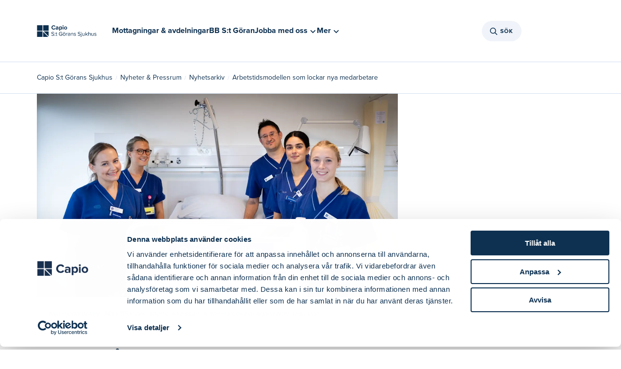

--- FILE ---
content_type: text/html
request_url: https://www.capiostgoran.se/nyheter-pressrum/nyhetsarkiv/2023/arbetstidsmodellen-som-lockar-nya-medarbetare/
body_size: 34451
content:
<!doctype html><html lang="sv"><head><meta charset="utf-8"/><link rel="icon" href=""/><meta name="viewport" content="width=device-width,initial-scale=1"/><link rel="canonical" href="https://www.capiostgoran.se/nyheter-pressrum/nyhetsarkiv/arbetstidsmodellen-som-lockar-nya-medarbetare/" />
<title data-react-helmet="true">Arbetstidsmodellen som lockar nya medarbetare</title><meta data-react-helmet="true" property="og:title" content="Arbetstidsmodellen som lockar nya medarbetare"/><meta data-react-helmet="true" name="description" content=""/><meta data-react-helmet="true" property="og:description" content=""/><meta data-react-helmet="true" property="og:image" content="https://www.capiostgoran.se/globalassets/media/2023/10/20/391a4356-14211d41d8cd98f00b204e9800998ecf8427e.jpg"/><meta data-react-helmet="true" property="og:url" content="https://www.capiostgoran.se/nyheter-pressrum/nyhetsarkiv/arbetstidsmodellen-som-lockar-nya-medarbetare/"/><meta data-react-helmet="true" name="robots" content="index, follow"/><link rel="canonical" href="https://www.capiostgoran.se/nyheter-pressrum/nyhetsarkiv/arbetstidsmodellen-som-lockar-nya-medarbetare/" />
</head><body><div id="ssrLoader" style="width: 100vw; height: 100vh; display: flex; justify-content: center; align-items: center;"><div style="width: 80px; height: 80px; background-repeat: no-repeat; background-size: cover; background-position: center; background-image: url('[data-uri]');"></div><script>window.addEventListener('load', function () {var loader = document.getElementById('ssrLoader');loader.parentElement.removeChild(loader);});</script></div><div id="capioweb"><div class="sc-jnOGJG dLspkc"><div class="sc-gEvEer eiagBx"></div></div><nav class="sc-gEvEer cTslrt"><a href="#main" class="sc-dBmzty cGeQor"><p class="sc-gsFSXq iiOYZP">Gå till sidans huvudinnehåll</p></a></nav><div class="sc-gEvEer kOWuhR"></div><header class="sc-epRvzc jXubZz"><div style="margin:0 auto" class="sc-gEvEer keRwPf"><a style="width:104px" href="/" aria-label="Tillbaka till startsidan"><figure class="sc-ddjGPC kTuEUz"><img loading="lazy" height="24" src="/globalassets/logotyper/st-goran-logotype.svg" alt="Capio" class="sc-hIUJlX kJUIkU"/></figure></a><div class="sc-gEvEer bORWuk"><div class="sc-YysOf bvbeyn"><nav class="sc-YysOf ijYaQE"><ul class="sc-cezyBN jcSqcm"><li class="sc-dUYLmH fFsee"><a href="/mottagningar-och-avdelningar/">Mottagningar &amp; avdelningar</a></li><li class="sc-dUYLmH fFsee"><a href="/mottagningar-och-avdelningar/bb-st-goran/">BB S:t Göran</a></li><li><button aria-controls="272200" aria-expanded="false" class="sc-YysOf cKBObb"><span class="sc-dUYLmH fFsee">Jobba med oss</span><svg viewBox="0 0 24 24" size="2" class="sc-cVzyXs dDKtsX sc-faUjhM cVKoMc"><path d="M12,13.4l6.3-6.3L20,8.9l-8,8l-8-8l1.7-1.7L12,13.4z" fill="#0D3050"></path></svg></button></li><div id="272200" class="sc-emIrwa bhGzcq"><div class="sc-YysOf kOqKlT"><div class="sc-pKqro cqJMoI"><div class="sc-YysOf GeZkk"><nav class="sc-YysOf gSNoFE"><ul class="sc-YysOf fOLvwP"><li class="sc-YysOf gHkBRn"><button aria-controls="272207" aria-expanded="false" class="sc-kUdmhA kouozQ">Vi erbjuder<span class="sc-cyRcrZ caTbIB"><svg viewBox="0 0 24 24" size="3" class="sc-cVzyXs bYWWpm"><path d="M17.1,12.7H4v-1.5h13.1l-4.4-4.4l1.1-1.1L20,12l-6.2,6.2l-1.1-1.1L17.1,12.7z" fill="#0D3050"></path></svg></span></button></li><li class="sc-YysOf gHkBRn"><button aria-controls="272200" aria-expanded="false" class="sc-kUdmhA kouozQ">Jobba med oss<span class="sc-cyRcrZ caTbIB"><svg viewBox="0 0 24 24" size="3" class="sc-cVzyXs bYWWpm"><path d="M17.1,12.7H4v-1.5h13.1l-4.4-4.4l1.1-1.1L20,12l-6.2,6.2l-1.1-1.1L17.1,12.7z" fill="#0D3050"></path></svg></span></button></li><li class="sc-YysOf gHkBRn"><button aria-controls="272204" aria-expanded="false" class="sc-kUdmhA kouozQ">Utbildning<span class="sc-cyRcrZ caTbIB"><svg viewBox="0 0 24 24" size="3" class="sc-cVzyXs bYWWpm"><path d="M17.1,12.7H4v-1.5h13.1l-4.4-4.4l1.1-1.1L20,12l-6.2,6.2l-1.1-1.1L17.1,12.7z" fill="#0D3050"></path></svg></span></button></li></ul></nav></div><div class="sc-gvPdwL lfDskG"></div><div class="sc-YysOf jXYRbT"></div></div></div><div class="sc-gRtvSG iqBfZL"></div></div><li><button aria-controls="0" aria-expanded="false" class="sc-YysOf cKBObb"><span class="sc-dUYLmH fFsee">Mer</span><svg viewBox="0 0 24 24" size="2" class="sc-cVzyXs dDKtsX sc-faUjhM cVKoMc"><path d="M12,13.4l6.3-6.3L20,8.9l-8,8l-8-8l1.7-1.7L12,13.4z" fill="#0D3050"></path></svg></button></li><div id="0" class="sc-emIrwa bhGzcq"><div class="sc-YysOf kOqKlT"><div class="sc-pKqro cqJMoI"><div class="sc-YysOf GeZkk"><nav class="sc-YysOf gSNoFE"><ul class="sc-YysOf fOLvwP"><li class="sc-YysOf gHkBRn"><button aria-controls="272245" aria-expanded="false" class="sc-kUdmhA kouozQ">För patienter<span class="sc-cyRcrZ caTbIB"><svg viewBox="0 0 24 24" size="3" class="sc-cVzyXs bYWWpm"><path d="M17.1,12.7H4v-1.5h13.1l-4.4-4.4l1.1-1.1L20,12l-6.2,6.2l-1.1-1.1L17.1,12.7z" fill="#0D3050"></path></svg></span></button></li><li class="sc-YysOf gHkBRn"><button aria-controls="272237" aria-expanded="false" class="sc-kUdmhA kouozQ">För vårdgivare<span class="sc-cyRcrZ caTbIB"><svg viewBox="0 0 24 24" size="3" class="sc-cVzyXs bYWWpm"><path d="M17.1,12.7H4v-1.5h13.1l-4.4-4.4l1.1-1.1L20,12l-6.2,6.2l-1.1-1.1L17.1,12.7z" fill="#0D3050"></path></svg></span></button></li><li class="sc-YysOf gHkBRn"><button aria-controls="272241" aria-expanded="false" class="sc-kUdmhA kouozQ">Nyheter &amp; Pressrum<span class="sc-cyRcrZ caTbIB"><svg viewBox="0 0 24 24" size="3" class="sc-cVzyXs bYWWpm"><path d="M17.1,12.7H4v-1.5h13.1l-4.4-4.4l1.1-1.1L20,12l-6.2,6.2l-1.1-1.1L17.1,12.7z" fill="#0D3050"></path></svg></span></button></li><li class="sc-YysOf gHkBRn"><button aria-controls="272238" aria-expanded="false" class="sc-kUdmhA kouozQ">Om oss<span class="sc-cyRcrZ caTbIB"><svg viewBox="0 0 24 24" size="3" class="sc-cVzyXs bYWWpm"><path d="M17.1,12.7H4v-1.5h13.1l-4.4-4.4l1.1-1.1L20,12l-6.2,6.2l-1.1-1.1L17.1,12.7z" fill="#0D3050"></path></svg></span></button></li></ul></nav></div><div class="sc-gvPdwL lfDskG"></div><div class="sc-YysOf jXYRbT"></div></div></div><div class="sc-gRtvSG iqBfZL"></div></div></ul></nav></div><div class="sc-gEvEer WHAgv"><div style="position:relative"><button class="sc-cPiKLX kYZpqW"><div class="sc-gEvEer kTAhiv"><svg viewBox="0 0 24 24" size="3" class="sc-eqUAAy sRkew"><path d="M15.0085 15.0079L19.2382 19.2381M6.13308 13.2851C6.69882 14.6163 7.7702 15.6681 9.11152 16.2094C10.4528 16.7506 11.9542 16.7368 13.2854 16.1711C14.6166 15.6054 15.6685 14.5341 16.2098 13.1928C16.751 11.8515 16.7373 10.3502 16.1715 9.01906C15.6058 7.68793 14.5344 6.63605 13.1931 6.09482C11.8518 5.55359 10.3504 5.56735 9.01919 6.13306C7.68801 6.69878 6.63608 7.77012 6.09483 9.11139C5.55358 10.4527 5.56734 11.954 6.13308 13.2851Z" stroke-width="1.5" stroke-linecap="round" stroke-linejoin="round" fill="none" stroke="#0D3050"></path></svg></div>Sök</button></div><div class="sc-gEvEer kouVNn"><a class="sc-dLMFU bqDUNf"></a></div><div class="sc-gEvEer kouVNn"><a class="sc-dLMFU bqDUNf"></a></div></div></div></div><div style="margin:0 auto" class="sc-gEvEer bqEdRH"><div class="sc-gEvEer kTRZcc"><a href="/" aria-label="Tillbaka till startsidan"><figure class="sc-ddjGPC kTuEUz"><img loading="lazy" height="24" src="/globalassets/logotyper/st-goran-logotype.svg" alt="Capio" class="sc-hIUJlX kJUIkU"/></figure></a><div class="sc-YysOf bvbeyn"><nav class="sc-YysOf ijYaQE"><ul class="sc-cezyBN jcSqcm"><li class="sc-dUYLmH fFsee"><a href="/mottagningar-och-avdelningar/">Mottagningar &amp; avdelningar</a></li><li class="sc-dUYLmH fFsee"><a href="/mottagningar-och-avdelningar/bb-st-goran/">BB S:t Göran</a></li><li><button aria-controls="272200" aria-expanded="false" class="sc-YysOf cKBObb"><span class="sc-dUYLmH fFsee">Jobba med oss</span><svg viewBox="0 0 24 24" size="2" class="sc-cVzyXs dDKtsX sc-faUjhM cVKoMc"><path d="M12,13.4l6.3-6.3L20,8.9l-8,8l-8-8l1.7-1.7L12,13.4z" fill="#0D3050"></path></svg></button></li><div id="272200" class="sc-emIrwa bhGzcq"><div class="sc-YysOf kOqKlT"><div class="sc-pKqro cqJMoI"><div class="sc-YysOf GeZkk"><nav class="sc-YysOf gSNoFE"><ul class="sc-YysOf fOLvwP"><li class="sc-YysOf gHkBRn"><button aria-controls="272207" aria-expanded="false" class="sc-kUdmhA kouozQ">Vi erbjuder<span class="sc-cyRcrZ caTbIB"><svg viewBox="0 0 24 24" size="3" class="sc-cVzyXs bYWWpm"><path d="M17.1,12.7H4v-1.5h13.1l-4.4-4.4l1.1-1.1L20,12l-6.2,6.2l-1.1-1.1L17.1,12.7z" fill="#0D3050"></path></svg></span></button></li><li class="sc-YysOf gHkBRn"><button aria-controls="272200" aria-expanded="false" class="sc-kUdmhA kouozQ">Jobba med oss<span class="sc-cyRcrZ caTbIB"><svg viewBox="0 0 24 24" size="3" class="sc-cVzyXs bYWWpm"><path d="M17.1,12.7H4v-1.5h13.1l-4.4-4.4l1.1-1.1L20,12l-6.2,6.2l-1.1-1.1L17.1,12.7z" fill="#0D3050"></path></svg></span></button></li><li class="sc-YysOf gHkBRn"><button aria-controls="272204" aria-expanded="false" class="sc-kUdmhA kouozQ">Utbildning<span class="sc-cyRcrZ caTbIB"><svg viewBox="0 0 24 24" size="3" class="sc-cVzyXs bYWWpm"><path d="M17.1,12.7H4v-1.5h13.1l-4.4-4.4l1.1-1.1L20,12l-6.2,6.2l-1.1-1.1L17.1,12.7z" fill="#0D3050"></path></svg></span></button></li></ul></nav></div><div class="sc-gvPdwL lfDskG"></div><div class="sc-YysOf jXYRbT"></div></div></div><div class="sc-gRtvSG iqBfZL"></div></div><li><button aria-controls="0" aria-expanded="false" class="sc-YysOf cKBObb"><span class="sc-dUYLmH fFsee">Mer</span><svg viewBox="0 0 24 24" size="2" class="sc-cVzyXs dDKtsX sc-faUjhM cVKoMc"><path d="M12,13.4l6.3-6.3L20,8.9l-8,8l-8-8l1.7-1.7L12,13.4z" fill="#0D3050"></path></svg></button></li><div id="0" class="sc-emIrwa bhGzcq"><div class="sc-YysOf kOqKlT"><div class="sc-pKqro cqJMoI"><div class="sc-YysOf GeZkk"><nav class="sc-YysOf gSNoFE"><ul class="sc-YysOf fOLvwP"><li class="sc-YysOf gHkBRn"><button aria-controls="272245" aria-expanded="false" class="sc-kUdmhA kouozQ">För patienter<span class="sc-cyRcrZ caTbIB"><svg viewBox="0 0 24 24" size="3" class="sc-cVzyXs bYWWpm"><path d="M17.1,12.7H4v-1.5h13.1l-4.4-4.4l1.1-1.1L20,12l-6.2,6.2l-1.1-1.1L17.1,12.7z" fill="#0D3050"></path></svg></span></button></li><li class="sc-YysOf gHkBRn"><button aria-controls="272237" aria-expanded="false" class="sc-kUdmhA kouozQ">För vårdgivare<span class="sc-cyRcrZ caTbIB"><svg viewBox="0 0 24 24" size="3" class="sc-cVzyXs bYWWpm"><path d="M17.1,12.7H4v-1.5h13.1l-4.4-4.4l1.1-1.1L20,12l-6.2,6.2l-1.1-1.1L17.1,12.7z" fill="#0D3050"></path></svg></span></button></li><li class="sc-YysOf gHkBRn"><button aria-controls="272241" aria-expanded="false" class="sc-kUdmhA kouozQ">Nyheter &amp; Pressrum<span class="sc-cyRcrZ caTbIB"><svg viewBox="0 0 24 24" size="3" class="sc-cVzyXs bYWWpm"><path d="M17.1,12.7H4v-1.5h13.1l-4.4-4.4l1.1-1.1L20,12l-6.2,6.2l-1.1-1.1L17.1,12.7z" fill="#0D3050"></path></svg></span></button></li><li class="sc-YysOf gHkBRn"><button aria-controls="272238" aria-expanded="false" class="sc-kUdmhA kouozQ">Om oss<span class="sc-cyRcrZ caTbIB"><svg viewBox="0 0 24 24" size="3" class="sc-cVzyXs bYWWpm"><path d="M17.1,12.7H4v-1.5h13.1l-4.4-4.4l1.1-1.1L20,12l-6.2,6.2l-1.1-1.1L17.1,12.7z" fill="#0D3050"></path></svg></span></button></li></ul></nav></div><div class="sc-gvPdwL lfDskG"></div><div class="sc-YysOf jXYRbT"></div></div></div><div class="sc-gRtvSG iqBfZL"></div></div></ul></nav></div></div><div class="sc-gEvEer dHDitE"><div style="position:relative"><button class="sc-cPiKLX kYZpqW"><div class="sc-gEvEer kTAhiv"><svg viewBox="0 0 24 24" size="3" class="sc-eqUAAy sRkew"><path d="M15.0085 15.0079L19.2382 19.2381M6.13308 13.2851C6.69882 14.6163 7.7702 15.6681 9.11152 16.2094C10.4528 16.7506 11.9542 16.7368 13.2854 16.1711C14.6166 15.6054 15.6685 14.5341 16.2098 13.1928C16.751 11.8515 16.7373 10.3502 16.1715 9.01906C15.6058 7.68793 14.5344 6.63605 13.1931 6.09482C11.8518 5.55359 10.3504 5.56735 9.01919 6.13306C7.68801 6.69878 6.63608 7.77012 6.09483 9.11139C5.55358 10.4527 5.56734 11.954 6.13308 13.2851Z" stroke-width="1.5" stroke-linecap="round" stroke-linejoin="round" fill="none" stroke="#0D3050"></path></svg></div>Sök</button></div></div></div><div style="margin:0 auto" class="sc-gEvEer dGjLcQ"><a href="/" aria-label="Tillbaka till startsidan"><figure class="sc-ddjGPC kTuEUz"><img loading="lazy" height="24" src="/globalassets/logotyper/st-goran-logotype.svg" alt="Capio" class="sc-hIUJlX kJUIkU"/></figure></a><div class="sc-gEvEer lhgzcX"><div class="sc-gEvEer gFsiWU"><div class="sc-gEvEer kouVNn"><div class="sc-gEvEer kouVNn"><button class="sc-cPiKLX kYZpqW"><div class="sc-gEvEer kTAhiv"><svg viewBox="0 0 24 24" size="2.5" class="sc-eqUAAy jGfEnz"><path d="M15.0085 15.0079L19.2382 19.2381M6.13308 13.2851C6.69882 14.6163 7.7702 15.6681 9.11152 16.2094C10.4528 16.7506 11.9542 16.7368 13.2854 16.1711C14.6166 15.6054 15.6685 14.5341 16.2098 13.1928C16.751 11.8515 16.7373 10.3502 16.1715 9.01906C15.6058 7.68793 14.5344 6.63605 13.1931 6.09482C11.8518 5.55359 10.3504 5.56735 9.01919 6.13306C7.68801 6.69878 6.63608 7.77012 6.09483 9.11139C5.55358 10.4527 5.56734 11.954 6.13308 13.2851Z" stroke-width="1.5" stroke-linecap="round" stroke-linejoin="round" fill="none" stroke="#0D3050"></path></svg></div>Sök</button></div></div><button><svg viewBox="0 0 24 24" size="4.75" class="sc-eqUAAy emAgYY"><path fill="#0D3050" d="M20,12.4H4v-0.9h16V12.4z"></path><path fill="#0D3050" d="M20,6H4V5.1h16V6z"></path><path fill="#0D3050" d="M20,18.9H4V18h16V18.9z"></path></svg></button><div class="sc-epALIP bEBdIK"><div class="sc-iLsKjm ebWfNb"><div class="sc-eifrsQ kfwWEa"><div class="sc-YysOf gGVtfg"><div class="sc-YysOf gHkBRn"></div><div class="sc-YysOf gHkBRn"></div><div class="sc-YysOf hQoCoc"><button><svg viewBox="0 0 24 24" size="3" class="sc-cVzyXs bYWWpm"><path d="M13.1,12L20,5.1L18.9,4L12,10.9L5.1,4L4,5.1l6.9,6.9L4,18.9L5.1,20l6.9-6.9l6.9,6.9l1.1-1.1L13.1,12z" fill="#0D3050"></path></svg></button></div></div></div><div class="sc-YysOf fNpNSx"><div class="sc-YysOf vvbZn"><nav class="sc-YysOf euZiMl"><div class="sc-YysOf lpnNvc"><a class="sc-iXzfSG hTluRH sc-djVXDX irNKCJ" href="/mottagningar-och-avdelningar/">Mottagningar &amp; avdelningar</a><a class="sc-iXzfSG hTluRH sc-djVXDX irNKCJ" href="/mottagningar-och-avdelningar/bb-st-goran/">BB S:t Göran</a><button style="display:flex;width:100%"><div class="sc-YysOf dIinsY"><p class="sc-eBHhsj jLmDha">Jobba med oss</p><svg viewBox="0 0 24 24" size="3" class="sc-cVzyXs jKJblL"><path d="M17.1,12.7H4v-1.5h13.1l-4.4-4.4l1.1-1.1L20,12l-6.2,6.2l-1.1-1.1L17.1,12.7z" fill="#0D3050"></path></svg></div></button></div><div class="sc-YysOf PRRGE"><button style="display:flex;width:100%"><div class="sc-YysOf jqlEVw"><p class="sc-eBHhsj cUAyCR">För patienter</p><svg viewBox="0 0 24 24" size="3" class="sc-cVzyXs jKJblL"><path d="M17.1,12.7H4v-1.5h13.1l-4.4-4.4l1.1-1.1L20,12l-6.2,6.2l-1.1-1.1L17.1,12.7z" fill="#0D3050"></path></svg></div></button><button style="display:flex;width:100%"><div class="sc-YysOf jqlEVw"><p class="sc-eBHhsj cUAyCR">För vårdgivare</p><svg viewBox="0 0 24 24" size="3" class="sc-cVzyXs jKJblL"><path d="M17.1,12.7H4v-1.5h13.1l-4.4-4.4l1.1-1.1L20,12l-6.2,6.2l-1.1-1.1L17.1,12.7z" fill="#0D3050"></path></svg></div></button><button style="display:flex;width:100%"><div class="sc-YysOf jqlEVw"><p class="sc-eBHhsj cUAyCR">Nyheter &amp; Pressrum</p><svg viewBox="0 0 24 24" size="3" class="sc-cVzyXs jKJblL"><path d="M17.1,12.7H4v-1.5h13.1l-4.4-4.4l1.1-1.1L20,12l-6.2,6.2l-1.1-1.1L17.1,12.7z" fill="#0D3050"></path></svg></div></button><button style="display:flex;width:100%"><div class="sc-YysOf jqlEVw"><p class="sc-eBHhsj cUAyCR">Om oss</p><svg viewBox="0 0 24 24" size="3" class="sc-cVzyXs jKJblL"><path d="M17.1,12.7H4v-1.5h13.1l-4.4-4.4l1.1-1.1L20,12l-6.2,6.2l-1.1-1.1L17.1,12.7z" fill="#0D3050"></path></svg></div></button></div></nav></div></div></div><button class="sc-fKWMtX dZCzNr"></button></div></div></div></div></header><main id="main" class="sc-gEvEer cTslrt"><div class="sc-gEvEer bIJYlO"><div class="sc-YysOf kKVojX"><div class="sc-YysOf izvIDU"><nav aria-label="Breadcrumb" class="sc-kqGoIF kRXlFw"><ul><li class="sc-dxcDKg kLaKQC"><a class="sc-gvZAcH kZrKWs" href="/">Capio S:t Görans Sjukhus</a></li><li class="sc-dxcDKg kLaKQC hidden-desktop"><span class="sc-kRRyDe feUwQg">...</span></li><li class="sc-dxcDKg kLaKQC hidden-mobile"><a class="sc-gvZAcH kZrKWs" href="/nyheter-pressrum/">Nyheter &amp; Pressrum</a></li><li class="sc-dxcDKg kLaKQC hidden-mobile"><a class="sc-gvZAcH kZrKWs" href="/nyheter-pressrum/nyhetsarkiv/">Nyhetsarkiv</a></li><li class="sc-dxcDKg kLaKQC"><p class="sc-eBHhsj oPaLJ">Arbetstidsmodellen som lockar nya medarbetare</p></li></ul></nav></div></div><section class="sc-gEvEer ipjVPj"><div style="margin:0 auto" class="sc-gEvEer cFpWvE"><div class="sc-gEvEer vrHNS"><figure class="sc-ddjGPC drFDwL"><img loading="lazy" data-epi-edit="imageDesktopBlock" title="Nya medarbetare på avdelning 34 och 35." alt="Jobba 80 procent och få 100 procent lön." src="/globalassets/media/2023/10/20/391a4356-14211d41d8cd98f00b204e9800998ecf8427e.jpg?format=webp" srcSet="/globalassets/media/2023/10/20/391a4356-14211d41d8cd98f00b204e9800998ecf8427e.jpg?format=webp&amp;width=1200&amp;rmode=min 768w, /globalassets/media/2023/10/20/391a4356-14211d41d8cd98f00b204e9800998ecf8427e.jpg?format=webp&amp;width=1600&amp;rmode=min 2560w" sizes="(max-width: 768) 1200, (max-width: 2560) 1600" class="sc-hIUJlX ffrITl"/><figcaption class="sc-dSCufp iobNUH">Nya medarbetare; Maja Widmark, Sophie Axelsson, Antonino Cevola, Arjana Nori, Disa Dahl.</figcaption></figure></div><div class="sc-gEvEer eboGsh"><div class="sc-gEvEer bsqSbj"><h1 class="sc-gsFSXq jHkkMd">Arbetstidsmodellen som lockar nya medarbetare</h1><div class="sc-gEvEer gNRcDp"><p class="sc-gsFSXq lcKXtM">20 oktober 2023</p></div><p class="sc-gsFSXq kjsKeL">En ny omtyckt arbetstidsmodell infördes i september på Ortopedkliniken, där sjuksköterskor får möjligheten att arbeta 80 procent av tiden men för en full lön. Intresset för modellen har varit stort, och redan nu har 17 nya sjuksköterskor börjat på kliniken.</p><div><article class="sc-fvtFIe fFGXjR"><div><p>Projektet, som startades av v&aring;rdenhetschef Emma Sandstr&ouml;m, p&aring;g&aring;r i tv&aring; &aring;r och ger deltagande sjuksk&ouml;terskor en chans att uppleva en arbetsmilj&ouml; d&auml;r balansen mellan arbete och fritid prioriteras.</p>
<p><strong>Ge mer fri tid</strong><br />Emma Sandstr&ouml;m f&ouml;rklarar att det finns en stark efterfr&aring;gan p&aring; flexiblare arbetstider och b&auml;ttre &aring;terh&auml;mtning, n&aring;got som den h&auml;r modellen kan ge.</p>
<p>De nya sjuksk&ouml;terskorna som vi tr&auml;ffar &auml;r alla mycket positiva till sin f&ouml;rkortade arbetstid. F&ouml;r en del ger det mer tid med familjen, andra kan satsa mer p&aring; sin idrott, eller f&aring; en lugnare start som nyutexaminerad sjuksk&ouml;terska.</p>
<p><strong>Utbildning och kompetensutveckling</strong><br />Fr&aring;n september till maj kommer de anst&auml;llda att arbeta 31,3 timmar per vecka, med en &ouml;verg&aring;ng till heltid under sommarm&aring;naderna juni till augusti, enligt sjukhusets f&ouml;rm&aring;nliga po&auml;ngmodell.</p>
<p>F&ouml;rutom reducerad arbetstid kommer sjuksk&ouml;terskorna &auml;ven att f&aring; m&ouml;jligheten att l&auml;gga tre dagar per termin p&aring; utbildning och kompetensutveckling.</p>
<p><strong>Ortopediskt bas&aring;r</strong><br />De nya sjuksk&ouml;terskorna har f&aring;r ocks&aring; ett "Ortopediskt bas&aring;r" f&ouml;r att s&auml;kerst&auml;lla en smidig &ouml;verg&aring;ng och effektiv inl&auml;rning. Detta inkluderar hospiteringsdagar och planerade reflektionstillf&auml;llen f&ouml;r att f&ouml;rdjupa deltagarnas kunskaper inom ortopedi och sjuksk&ouml;terskerollen.</p>
<p>&ndash; Det viktigaste &auml;r att varje ny medarbetare k&auml;nner sig v&auml;lkommen och inkluderad och vi g&ouml;r v&aring;rt b&auml;sta f&ouml;r att ta hand om alla v&aring;ra nya stj&auml;rnor, s&auml;ger Emma Sandstr&ouml;m.</p></div></article></div></div></div></div></section></div><div></div></main><footer class="sc-gEvEer vOqst"><div class="sc-gEvEer hHgFIh"><div class="sc-gEvEer jjNvqw"><div class="sc-gEvEer kDXaLe"><a class="sc-kAyceB hhSqTR" href="/"><img src="/globalassets/logotyper/capiostgoran.png" alt="Company logotype" loading="lazy"/><span class="visually-hidden">capio logo</span></a></div><div class="sc-gEvEer cTOpDb"><p class="sc-gsFSXq jnPwPJ">Capio S:t Görans Sjukhus är ett akutsjukhus för vuxna patienter, beläget på Kungsholmen. </p></div><div class="sc-gEvEer grogF"><img src="/globalassets/logotyper/pa-uppdrag-av_vit.png" alt="" loading="lazy"/><span class="visually-hidden">capio region logo</span></div></div><nav class="sc-eONNys jHjEdm"><div class="sc-btwKTd JzGmk"><h4 class="sc-gsFSXq ilVdnD">Om oss</h4><ul><li class="sc-gEvEer efiFgq"><a class="sc-dISpDn hOteAa" href="/mottagningar-och-avdelningar/">Våra mottagningar &amp; avdelningar</a></li><li class="sc-gEvEer efiFgq"><a class="sc-dISpDn hOteAa" href="/nyheter-pressrum/">Nyheter &amp; Pressrum</a></li><li class="sc-gEvEer efiFgq"><a class="sc-dISpDn hOteAa" href="/in-english/">In English</a></li><li class="sc-gEvEer efiFgq"><a href="tel:0858701000" class="sc-gFnajm gqMYqL">Växeltelefon 08-5870 10 00</a></li><li class="sc-gEvEer efiFgq"><a href="https://e-tjanster.1177.se/mvk/login/login.xhtml" class="sc-gFnajm gqMYqL">1177 E-tjänster - logga in</a></li></ul></div><div class="sc-btwKTd JzGmk"><h4 class="sc-gsFSXq ilVdnD"><a class="sc-dISpDn hOteAa" href="/jobba-hos-oss/">Jobba med oss</a></h4><ul><li class="sc-gEvEer efiFgq"><a class="sc-dISpDn hOteAa" href="/jobba-hos-oss/connecta-med-oss/">Lediga jobb</a></li><li class="sc-gEvEer efiFgq"><a class="sc-dISpDn hOteAa" href="/jobba-hos-oss/vart-erbjudande/">Vårt erbjudande</a></li></ul></div><div class="sc-btwKTd JzGmk"><h4 class="sc-gsFSXq ilVdnD">Om Capio</h4><ul><li class="sc-gEvEer efiFgq"><a href="https://www.capio.se/hitta-mottagning/" target="_blank" class="sc-gFnajm gqMYqL">Capios mottagningar i Sverige</a></li><li class="sc-gEvEer efiFgq"><a href="https://www.capio.se/om-capio/" class="sc-gFnajm gqMYqL">Detta är Capio</a></li><li class="sc-gEvEer efiFgq"><a class="sc-dISpDn hOteAa" href="/tillganglighetsredogorelse/">Tillgänglighetsredogörelse</a></li><li class="sc-gEvEer efiFgq"><a class="sc-dISpDn hOteAa" href="/natintegritetspolicy/">Nätintegritetspolicy</a></li><li class="sc-gEvEer efiFgq"><a class="sc-dISpDn hOteAa" href="/cookies/">Hantera cookies</a></li></ul></div><div class="sc-btwKTd JzGmk"><h4 class="sc-gsFSXq ilVdnD">Sociala medier</h4><ul><li class="sc-gEvEer efiFgq"><a href="https://www.linkedin.com/company/capio/" target="_blank" class="sc-gFnajm gqMYqL">LinkedIn</a></li><li class="sc-gEvEer efiFgq"><a href="http://facebook.com/capiostgoran" target="_blank" class="sc-gFnajm gqMYqL">Facebook</a></li><li class="sc-gEvEer efiFgq"><a href="https://www.instagram.com/capiostgoranssjukhus/" target="_blank" class="sc-gFnajm gqMYqL">Instagram</a></li><li class="sc-gEvEer efiFgq"><a href="https://www.youtube.com/channel/UChj0InYKv-nxPo_cqc9ZqKw" target="_blank" class="sc-gFnajm gqMYqL">YouTube</a></li></ul></div></nav><div class="sc-gEvEer cGrQbl"><img src="/globalassets/logotyper/pa-uppdrag-av_vit.png" alt="" loading="lazy"/><span class="visually-hidden">capio region logo</span></div><div style="margin-top:40px" class="sc-gEvEer gYlVHj"><p class="sc-gsFSXq gjESfr">Capio S:t Görans Sjukhus är ett akutsjukhus för vuxna patienter, beläget på Kungsholmen. </p></div></div></footer><div id="legitscript"><a href="https://legitscript.com/websites/?checker_keywords=capio.se" target="_blank" title="Verify LegitScript Approval"><img src="https://static.legitscript.com/seals/17519443.png" alt="LegitScript approved" width="140" height="100"/></a></div></div><script defer="defer" src="/globalassets/react-container/vendors.js?v=1749618686"></script><script defer="defer" src="/globalassets/react-container/app.js?v=1749618686"></script><script>window.__REACT_QUERY_STATE__ = {"mutations":[],"queries":[{"state":{"data":{"$type":"EPiServer.ContentApi.Core.Serialization.Models.ContentApiModel, EPiServer.ContentApi.Core","contentLink":{"$type":"EPiServer.ContentApi.Core.Serialization.Models.ContentModelReference, EPiServer.ContentApi.Core","id":279806,"workId":0,"guidValue":"1a3cc1cc-cddd-4fc2-a710-77b986762ac7","providerName":null,"url":"https://www.capiostgoran.se/nyheter-pressrum/nyhetsarkiv/arbetstidsmodellen-som-lockar-nya-medarbetare/","expanded":null},"name":"Arbetstidsmodellen som lockar nya medarbetare","language":{"$type":"EPiServer.ContentApi.Core.Serialization.Models.ContentLanguageModel, EPiServer.ContentApi.Core","link":"https://www.capiostgoran.se/nyheter-pressrum/nyhetsarkiv/arbetstidsmodellen-som-lockar-nya-medarbetare/","displayName":"svenska","name":"sv"},"existingLanguages":[{"$type":"EPiServer.ContentApi.Core.Serialization.Models.ContentLanguageModel, EPiServer.ContentApi.Core","link":"https://www.capiostgoran.se/nyheter-pressrum/nyhetsarkiv/arbetstidsmodellen-som-lockar-nya-medarbetare/","displayName":"svenska","name":"sv"}],"masterLanguage":{"$type":"EPiServer.ContentApi.Core.Serialization.Models.ContentLanguageModel, EPiServer.ContentApi.Core","link":"https://www.capiostgoran.se/nyheter-pressrum/nyhetsarkiv/arbetstidsmodellen-som-lockar-nya-medarbetare/","displayName":"svenska","name":"sv"},"contentType":["Page","CapioStandardNewsPage"],"parentLink":{"$type":"EPiServer.ContentApi.Core.Serialization.Models.ContentModelReference, EPiServer.ContentApi.Core","id":272526,"workId":0,"guidValue":"dabc024f-7b62-4b78-86b7-5e999f2ab703","providerName":null,"url":"https://www.capiostgoran.se/nyheter-pressrum/nyhetsarkiv/2023/","expanded":null},"routeSegment":"arbetstidsmodellen-som-lockar-nya-medarbetare","url":"https://www.capiostgoran.se/nyheter-pressrum/nyhetsarkiv/arbetstidsmodellen-som-lockar-nya-medarbetare/","changed":"2023-10-20T07:55:15Z","created":"2023-10-20T07:48:02Z","startPublish":"2023-10-20T07:52:47Z","stopPublish":null,"saved":"2023-10-20T07:55:15Z","status":"Published","category":{"$type":"EPiServer.ContentApi.Core.Serialization.Models.CategoryPropertyModel, EPiServer.ContentApi.Core","value":[],"propertyDataType":"PropertyCategory"},"pageId":{"$type":"EPiServer.ContentApi.Core.Serialization.Models.NumberPropertyModel, EPiServer.ContentApi.Core","value":null,"propertyDataType":"PropertyNumber"},"nameInMenu":{"$type":"EPiServer.ContentApi.Core.Serialization.Models.LongStringPropertyModel, EPiServer.ContentApi.Core","value":"","propertyDataType":"PropertyLongString"},"imageDesktopBlock":{"$type":"Capio.Knowit.Core.Features.HeadlessApi.Models.QBankImageBlockProperty, Capio.Knowit.Core","media":{"$type":"EPiServer.ContentApi.Core.Serialization.Models.ContentReferencePropertyModel, EPiServer.ContentApi.Core","value":{"$type":"EPiServer.ContentApi.Core.Serialization.Models.ContentModelReference, EPiServer.ContentApi.Core","id":279808,"workId":0,"guidValue":"1ef7ca0d-6494-4054-9278-fb85077056e8","providerName":null,"url":"/globalassets/media/2023/10/20/391a4356-14211d41d8cd98f00b204e9800998ecf8427e.jpg","expanded":null},"propertyDataType":"PropertyContentReference"},"alternateText":{"$type":"EPiServer.ContentApi.Core.Serialization.Models.StringPropertyModel, EPiServer.ContentApi.Core","value":"Jobba 80 procent och få 100 procent lön.","propertyDataType":"PropertyString"},"imageTitle":{"$type":"EPiServer.ContentApi.Core.Serialization.Models.StringPropertyModel, EPiServer.ContentApi.Core","value":"Nya medarbetare på avdelning 34 och 35.","propertyDataType":"PropertyString"},"imageCaption":{"$type":"EPiServer.ContentApi.Core.Serialization.Models.StringPropertyModel, EPiServer.ContentApi.Core","value":"Nya medarbetare; Maja Widmark, Sophie Axelsson, Antonino Cevola, Arjana Nori, Disa Dahl.","propertyDataType":"PropertyString"}},"metaData":{"$type":"Capio.Knowit.ReactViewEngine.Models.ReactBlockPropertyModel, Capio.Knowit.ReactViewEngine","modelType":"MetaData","name":"MetaData","propertyDataType":"PropertyBlock","propertyItemType":null,"title":{"$type":"EPiServer.ContentApi.Core.Serialization.Models.LongStringPropertyModel, EPiServer.ContentApi.Core","value":"","propertyDataType":"PropertyLongString"},"keywords":{"$type":"EPiServer.ContentApi.Core.Serialization.Models.LongStringPropertyModel, EPiServer.ContentApi.Core","value":"","propertyDataType":"PropertyLongString"},"description":{"$type":"EPiServer.ContentApi.Core.Serialization.Models.LongStringPropertyModel, EPiServer.ContentApi.Core","value":"","propertyDataType":"PropertyLongString"}},"imagePosition":{"$type":"EPiServer.ContentApi.Core.Serialization.Models.LongStringPropertyModel, EPiServer.ContentApi.Core","value":"center top","propertyDataType":"PropertyLongString"},"indexingExclude":{"$type":"EPiServer.ContentApi.Core.Serialization.Models.BooleanPropertyModel, EPiServer.ContentApi.Core","value":false,"propertyDataType":"PropertyBoolean"},"heading":{"$type":"EPiServer.ContentApi.Core.Serialization.Models.LongStringPropertyModel, EPiServer.ContentApi.Core","value":"Arbetstidsmodellen som lockar nya medarbetare","propertyDataType":"PropertyLongString"},"indexingSettings":{"$type":"EPiServer.ContentApi.Core.Serialization.Models.NumberPropertyModel, EPiServer.ContentApi.Core","value":1,"propertyDataType":"PropertyNumber"},"preamble":{"$type":"EPiServer.ContentApi.Core.Serialization.Models.LongStringPropertyModel, EPiServer.ContentApi.Core","value":"En ny omtyckt arbetstidsmodell infördes i september på Ortopedkliniken, där sjuksköterskor får möjligheten att arbeta 80 procent av tiden men för en full lön. Intresset för modellen har varit stort, och redan nu har 17 nya sjuksköterskor börjat på kliniken.","propertyDataType":"PropertyLongString"},"body":{"$type":"EPiServer.ContentApi.Core.Serialization.Models.XhtmlPropertyModel, EPiServer.ContentApi.Core","value":"<p>Projektet, som startades av v&aring;rdenhetschef Emma Sandstr&ouml;m, p&aring;g&aring;r i tv&aring; &aring;r och ger deltagande sjuksk&ouml;terskor en chans att uppleva en arbetsmilj&ouml; d&auml;r balansen mellan arbete och fritid prioriteras.</p>\n<p><strong>Ge mer fri tid</strong><br />Emma Sandstr&ouml;m f&ouml;rklarar att det finns en stark efterfr&aring;gan p&aring; flexiblare arbetstider och b&auml;ttre &aring;terh&auml;mtning, n&aring;got som den h&auml;r modellen kan ge.</p>\n<p>De nya sjuksk&ouml;terskorna som vi tr&auml;ffar &auml;r alla mycket positiva till sin f&ouml;rkortade arbetstid. F&ouml;r en del ger det mer tid med familjen, andra kan satsa mer p&aring; sin idrott, eller f&aring; en lugnare start som nyutexaminerad sjuksk&ouml;terska.</p>\n<p><strong>Utbildning och kompetensutveckling</strong><br />Fr&aring;n september till maj kommer de anst&auml;llda att arbeta 31,3 timmar per vecka, med en &ouml;verg&aring;ng till heltid under sommarm&aring;naderna juni till augusti, enligt sjukhusets f&ouml;rm&aring;nliga po&auml;ngmodell.</p>\n<p>F&ouml;rutom reducerad arbetstid kommer sjuksk&ouml;terskorna &auml;ven att f&aring; m&ouml;jligheten att l&auml;gga tre dagar per termin p&aring; utbildning och kompetensutveckling.</p>\n<p><strong>Ortopediskt bas&aring;r</strong><br />De nya sjuksk&ouml;terskorna har f&aring;r ocks&aring; ett \"Ortopediskt bas&aring;r\" f&ouml;r att s&auml;kerst&auml;lla en smidig &ouml;verg&aring;ng och effektiv inl&auml;rning. Detta inkluderar hospiteringsdagar och planerade reflektionstillf&auml;llen f&ouml;r att f&ouml;rdjupa deltagarnas kunskaper inom ortopedi och sjuksk&ouml;terskerollen.</p>\n<p>&ndash; Det viktigaste &auml;r att varje ny medarbetare k&auml;nner sig v&auml;lkommen och inkluderad och vi g&ouml;r v&aring;rt b&auml;sta f&ouml;r att ta hand om alla v&aring;ra nya stj&auml;rnor, s&auml;ger Emma Sandstr&ouml;m.</p>","propertyDataType":"PropertyXhtmlString"},"preventGlobalEmbedScript":{"$type":"EPiServer.ContentApi.Core.Serialization.Models.BooleanPropertyModel, EPiServer.ContentApi.Core","value":false,"propertyDataType":"PropertyBoolean"},"publishingDate":"20 oktober 2023","openGraphImage":{"$type":"EPiServer.ContentApi.Core.Serialization.Models.ContentReferencePropertyModel, EPiServer.ContentApi.Core","value":null,"propertyDataType":"PropertyContentReference"},"organisations":{"$type":"EPiServer.ContentApi.Core.Serialization.Models.CategoryPropertyModel, EPiServer.ContentApi.Core","value":[{"$type":"EPiServer.ContentApi.Core.Serialization.Models.CategoryModel, EPiServer.ContentApi.Core","id":1909,"name":"S:t Görans Sjukhus","description":"S:t Görans Sjukhus"}],"propertyDataType":"PropertyCategory"},"newsSubjects":{"$type":"EPiServer.ContentApi.Core.Serialization.Models.CategoryPropertyModel, EPiServer.ContentApi.Core","value":[{"$type":"EPiServer.ContentApi.Core.Serialization.Models.CategoryModel, EPiServer.ContentApi.Core","id":1043,"name":"Medarbetare","description":"Medarbetare"}],"propertyDataType":"PropertyCategory"},"mainContentArea":{"$type":"EPiServer.ContentApi.Core.Serialization.Models.ContentAreaPropertyModel, EPiServer.ContentApi.Core","value":null,"propertyDataType":"PropertyContentArea"},"cta":{"$type":"EPiServer.ContentApi.Core.Serialization.Models.ContentAreaPropertyModel, EPiServer.ContentApi.Core","value":null,"propertyDataType":"PropertyContentArea"},"canonicalLinkContentReference":{"$type":"EPiServer.ContentApi.Core.Serialization.Models.ContentReferencePropertyModel, EPiServer.ContentApi.Core","value":null,"propertyDataType":"PropertyContentReference"},"modelType":"CapioStandardNewsPage","properties":{"$type":"System.Collections.Generic.Dictionary`2[[System.String, System.Private.CoreLib],[System.String, System.Private.CoreLib]], System.Private.CoreLib","imageDesktopBlock":"QBankImageBlock","mainContentArea":"ContentArea","cta":"ContentArea","publishingDate":"DateTime","imagePosition":"String","organisations":"CategoryList","newsSubjects":"CategoryList","title":"String","searchIcon":"String","typeId":"String","typeName":"String","excerpt":"String","date":"String","rawDate":"DateTime","heading":"String","preamble":"String","body":"XhtmlString","customSearchText":"String","customExcerpt":"String","metaData":"MetaData","nameInMenu":"String","indexingExclude":"Boolean","indexingSettings":"RobotsIndexing","preventGlobalEmbedScript":"Boolean","openGraphImage":"ContentReference","canonicalLinkContentReference":"ContentReference","externalUrl":"String","pageId":"Int32","ogImage":"String","canonicalLinkUrl":"String","contentTypeName":"String","seoSitemaps":"String","url":"String","location":"String","latitude":"String","longitude":"String"},"quickNavigatorLinks":null,"meta":{"$type":"System.Collections.Generic.Dictionary`2[[System.String, System.Private.CoreLib],[System.String, System.Private.CoreLib]], System.Private.CoreLib","pageId":"279806","indexingSettings":"index, follow","canonicalLinkUrl":"","externalUrl":"https://www.capiostgoran.se/nyheter-pressrum/nyhetsarkiv/arbetstidsmodellen-som-lockar-nya-medarbetare/","ogImage":"https://www.capiostgoran.se/globalassets/media/2023/10/20/391a4356-14211d41d8cd98f00b204e9800998ecf8427e.jpg","title":"Arbetstidsmodellen som lockar nya medarbetare","description":null,"keywords":null,"googleTagManagerKey":null},"breadcrumb":[{"$type":"Capio.Knowit.Core.Features.Navigation.Models.BreadcrumbItem, Capio.Knowit.Core","url":"/","title":"Capio S:t Görans Sjukhus"},{"$type":"Capio.Knowit.Core.Features.Navigation.Models.BreadcrumbItem, Capio.Knowit.Core","url":"/nyheter-pressrum/","title":"Nyheter & Pressrum"},{"$type":"Capio.Knowit.Core.Features.Navigation.Models.BreadcrumbItem, Capio.Knowit.Core","url":"/nyheter-pressrum/nyhetsarkiv/","title":"Nyhetsarkiv"},{"$type":"Capio.Knowit.Core.Features.Navigation.Models.BreadcrumbItem, Capio.Knowit.Core","url":"/nyheter-pressrum/nyhetsarkiv/arbetstidsmodellen-som-lockar-nya-medarbetare/","title":"Arbetstidsmodellen som lockar nya medarbetare"}],"alerts":[],"isLoggedIn":false},"dataUpdateCount":1,"dataUpdatedAt":1770032748331,"error":null,"errorUpdateCount":0,"errorUpdatedAt":0,"fetchFailureCount":0,"fetchMeta":null,"isFetching":false,"isInvalidated":false,"isPaused":false,"status":"success"},"queryKey":"/nyheter-pressrum/nyhetsarkiv/2023/arbetstidsmodellen-som-lockar-nya-medarbetare/","queryHash":"[\"/nyheter-pressrum/nyhetsarkiv/2023/arbetstidsmodellen-som-lockar-nya-medarbetare/\"]"},{"state":{"data":{"$type":"Capio.Knowit.Core.Features.HeadlessApi.Models.ApiMenuResponseModel, Capio.Knowit.Core","menu":[{"$type":"Capio.Knowit.Core.Features.HeadlessApi.Models.ApiMenuItemResponseModel, Capio.Knowit.Core","id":272163,"name":"Mottagningar & avdelningar","url":"/mottagningar-och-avdelningar/","level":0,"external":false,"icon":null,"children":[],"aside":[]},{"$type":"Capio.Knowit.Core.Features.HeadlessApi.Models.ApiMenuItemResponseModel, Capio.Knowit.Core","id":273178,"name":"BB S:t Göran","url":"/mottagningar-och-avdelningar/bb-st-goran/","level":0,"external":false,"icon":null,"children":[],"aside":[]},{"$type":"Capio.Knowit.Core.Features.HeadlessApi.Models.ApiMenuItemResponseModel, Capio.Knowit.Core","id":272200,"name":"Jobba med oss","url":"/jobba-hos-oss/","level":0,"external":false,"icon":null,"children":[{"$type":"Capio.Knowit.Core.Features.HeadlessApi.Models.ApiMenuItemResponseModel, Capio.Knowit.Core","id":272207,"name":"Vi erbjuder","url":"/jobba-hos-oss/vart-erbjudande/","level":1,"external":false,"icon":null,"children":[{"$type":"Capio.Knowit.Core.Features.HeadlessApi.Models.ApiMenuItemResponseModel, Capio.Knowit.Core","id":272207,"name":"Vi erbjuder","url":"/jobba-hos-oss/vart-erbjudande/","level":1,"external":false,"icon":null,"children":[],"aside":[]},{"$type":"Capio.Knowit.Core.Features.HeadlessApi.Models.ApiMenuItemResponseModel, Capio.Knowit.Core","id":277206,"name":"För dig som är ny hos oss","url":"/jobba-hos-oss/vart-erbjudande/for-dig-som-ar-ny-hos-oss/","level":2,"external":false,"icon":null,"children":[],"aside":[]},{"$type":"Capio.Knowit.Core.Features.HeadlessApi.Models.ApiMenuItemResponseModel, Capio.Knowit.Core","id":277207,"name":"Mer fritid - samma lön","url":"/jobba-hos-oss/vart-erbjudande/mer-fritid--samma-lon/","level":2,"external":false,"icon":null,"children":[],"aside":[]}],"aside":[]},{"$type":"Capio.Knowit.Core.Features.HeadlessApi.Models.ApiMenuItemResponseModel, Capio.Knowit.Core","id":272200,"name":"Jobba med oss","url":"/jobba-hos-oss/","level":1,"external":false,"icon":null,"children":[{"$type":"Capio.Knowit.Core.Features.HeadlessApi.Models.ApiMenuItemResponseModel, Capio.Knowit.Core","id":272200,"name":"Jobba med oss","url":"/jobba-hos-oss/","level":1,"external":false,"icon":null,"children":[],"aside":[]},{"$type":"Capio.Knowit.Core.Features.HeadlessApi.Models.ApiMenuItemResponseModel, Capio.Knowit.Core","id":284921,"name":"Lediga jobb & Intresseanmälan","url":"/jobba-hos-oss/connecta-med-oss/","level":2,"external":false,"icon":null,"children":[],"aside":[]},{"$type":"Capio.Knowit.Core.Features.HeadlessApi.Models.ApiMenuItemResponseModel, Capio.Knowit.Core","id":272203,"name":"Jobba på Förlossningen","url":"/jobba-hos-oss/forlossning/","level":2,"external":false,"icon":null,"children":[],"aside":[]},{"$type":"Capio.Knowit.Core.Features.HeadlessApi.Models.ApiMenuItemResponseModel, Capio.Knowit.Core","id":286725,"name":"Vanliga frågor och svar","url":"/jobba-hos-oss/faq-jobb/","level":2,"external":false,"icon":null,"children":[],"aside":[]},{"$type":"Capio.Knowit.Core.Features.HeadlessApi.Models.ApiMenuItemResponseModel, Capio.Knowit.Core","id":298677,"name":"Beslut om tillsättning av läkare med specialistkompetens","url":"/jobba-hos-oss/beslut-om-tillstattning-av-lakare-med-specialistkompetens/","level":2,"external":false,"icon":null,"children":[],"aside":[]}],"aside":[]},{"$type":"Capio.Knowit.Core.Features.HeadlessApi.Models.ApiMenuItemResponseModel, Capio.Knowit.Core","id":272204,"name":"Utbildning","url":"/jobba-hos-oss/utbildning/","level":1,"external":false,"icon":null,"children":[{"$type":"Capio.Knowit.Core.Features.HeadlessApi.Models.ApiMenuItemResponseModel, Capio.Knowit.Core","id":272204,"name":"Utbildning","url":"/jobba-hos-oss/utbildning/","level":1,"external":false,"icon":null,"children":[],"aside":[]},{"$type":"Capio.Knowit.Core.Features.HeadlessApi.Models.ApiMenuItemResponseModel, Capio.Knowit.Core","id":286695,"name":"Verksamhetsintegrerat lärande - VIL","url":"/jobba-hos-oss/utbildning/verksamhetsintegreratlarande-vil/","level":2,"external":false,"icon":null,"children":[],"aside":[]},{"$type":"Capio.Knowit.Core.Features.HeadlessApi.Models.ApiMenuItemResponseModel, Capio.Knowit.Core","id":286698,"name":"AT-tjänstgöring","url":"/jobba-hos-oss/utbildning/at-tjanstgoring/","level":2,"external":false,"icon":null,"children":[],"aside":[]},{"$type":"Capio.Knowit.Core.Features.HeadlessApi.Models.ApiMenuItemResponseModel, Capio.Knowit.Core","id":286697,"name":"ST-tjänstgöring","url":"/jobba-hos-oss/utbildning/st-tjanstgoring/","level":2,"external":false,"icon":null,"children":[],"aside":[]},{"$type":"Capio.Knowit.Core.Features.HeadlessApi.Models.ApiMenuItemResponseModel, Capio.Knowit.Core","id":286696,"name":"Kliniskt träningscentrum - KTC","url":"/jobba-hos-oss/utbildning/kliniskt-traningscentrum-ktc/","level":2,"external":false,"icon":null,"children":[],"aside":[]},{"$type":"Capio.Knowit.Core.Features.HeadlessApi.Models.ApiMenuItemResponseModel, Capio.Knowit.Core","id":272369,"name":"Forskning och utbildning","url":"/om-oss/forskning-och-utbildning/","level":2,"external":false,"icon":null,"children":[],"aside":[]}],"aside":[]}],"aside":[]},{"$type":"Capio.Knowit.Core.Features.HeadlessApi.Models.ApiMenuItemResponseModel, Capio.Knowit.Core","id":0,"name":"Mer","url":"","level":0,"external":false,"icon":null,"children":[{"$type":"Capio.Knowit.Core.Features.HeadlessApi.Models.ApiMenuItemResponseModel, Capio.Knowit.Core","id":272245,"name":"För patienter","url":"/for-patienter/","level":1,"external":false,"icon":null,"children":[{"$type":"Capio.Knowit.Core.Features.HeadlessApi.Models.ApiMenuItemResponseModel, Capio.Knowit.Core","id":272245,"name":"För patienter","url":"/for-patienter/","level":1,"external":false,"icon":null,"children":[],"aside":[]},{"$type":"Capio.Knowit.Core.Features.HeadlessApi.Models.ApiMenuItemResponseModel, Capio.Knowit.Core","id":272338,"name":"Hur får jag vård?","url":"/for-patienter/hur-far-jag-vard/","level":2,"external":false,"icon":null,"children":[],"aside":[]},{"$type":"Capio.Knowit.Core.Features.HeadlessApi.Models.ApiMenuItemResponseModel, Capio.Knowit.Core","id":272246,"name":"Inför mitt besök","url":"/for-patienter/infor-besok/","level":2,"external":false,"icon":null,"children":[],"aside":[]},{"$type":"Capio.Knowit.Core.Features.HeadlessApi.Models.ApiMenuItemResponseModel, Capio.Knowit.Core","id":272291,"name":"Efter mitt besök","url":"/for-patienter/efter-mitt-besok/","level":2,"external":false,"icon":null,"children":[],"aside":[]},{"$type":"Capio.Knowit.Core.Features.HeadlessApi.Models.ApiMenuItemResponseModel, Capio.Knowit.Core","id":272261,"name":"Inför operation/inläggning","url":"/for-patienter/infor-operation/","level":2,"external":false,"icon":null,"children":[],"aside":[]},{"$type":"Capio.Knowit.Core.Features.HeadlessApi.Models.ApiMenuItemResponseModel, Capio.Knowit.Core","id":272321,"name":"Service på sjukhuset","url":"/for-patienter/service-pa-sjukhuset/","level":2,"external":false,"icon":null,"children":[],"aside":[]},{"$type":"Capio.Knowit.Core.Features.HeadlessApi.Models.ApiMenuItemResponseModel, Capio.Knowit.Core","id":272318,"name":"Hantering av personuppgifter","url":"/for-patienter/mina-rattigheter-som-patient/","level":2,"external":false,"icon":null,"children":[],"aside":[]},{"$type":"Capio.Knowit.Core.Features.HeadlessApi.Models.ApiMenuItemResponseModel, Capio.Knowit.Core","id":272292,"name":"Min journal","url":"/for-patienter/min-journal/","level":2,"external":false,"icon":null,"children":[],"aside":[]},{"$type":"Capio.Knowit.Core.Features.HeadlessApi.Models.ApiMenuItemResponseModel, Capio.Knowit.Core","id":274358,"name":"Vanliga frågor och svar","url":"/for-patienter/vanliga-fragor-och-svar/","level":2,"external":false,"icon":null,"children":[],"aside":[]},{"$type":"Capio.Knowit.Core.Features.HeadlessApi.Models.ApiMenuItemResponseModel, Capio.Knowit.Core","id":281678,"name":"Patient-och närståenderåd","url":"/for-patienter/pnr/","level":2,"external":false,"icon":null,"children":[],"aside":[]},{"$type":"Capio.Knowit.Core.Features.HeadlessApi.Models.ApiMenuItemResponseModel, Capio.Knowit.Core","id":300103,"name":"Vårdgarantin","url":"/for-patienter/vardgarantin/","level":2,"external":false,"icon":null,"children":[],"aside":[]},{"$type":"Capio.Knowit.Core.Features.HeadlessApi.Models.ApiMenuItemResponseModel, Capio.Knowit.Core","id":302048,"name":"Trygga Råd för säkrare hemgång","url":"/for-patienter/trygga-rad/","level":2,"external":false,"icon":null,"children":[],"aside":[]},{"$type":"Capio.Knowit.Core.Features.HeadlessApi.Models.ApiMenuItemResponseModel, Capio.Knowit.Core","id":273165,"name":"Synpunkter på din vård","url":"/mottagningar-och-avdelningar/patientvagledare/","level":2,"external":false,"icon":null,"children":[],"aside":[]}],"aside":[]},{"$type":"Capio.Knowit.Core.Features.HeadlessApi.Models.ApiMenuItemResponseModel, Capio.Knowit.Core","id":272237,"name":"För vårdgivare","url":"/for-vardgivare/","level":1,"external":false,"icon":null,"children":[{"$type":"Capio.Knowit.Core.Features.HeadlessApi.Models.ApiMenuItemResponseModel, Capio.Knowit.Core","id":272237,"name":"För vårdgivare","url":"/for-vardgivare/","level":1,"external":false,"icon":null,"children":[],"aside":[]},{"$type":"Capio.Knowit.Core.Features.HeadlessApi.Models.ApiMenuItemResponseModel, Capio.Knowit.Core","id":272448,"name":"Remittera till Smärtmottagningen","url":"/for-vardgivare/smartmottagningen/","level":2,"external":false,"icon":null,"children":[],"aside":[]},{"$type":"Capio.Knowit.Core.Features.HeadlessApi.Models.ApiMenuItemResponseModel, Capio.Knowit.Core","id":272447,"name":"Remittera till Medicinskt Centrum","url":"/for-vardgivare/medicinskt-centrum/","level":2,"external":false,"icon":null,"children":[],"aside":[]},{"$type":"Capio.Knowit.Core.Features.HeadlessApi.Models.ApiMenuItemResponseModel, Capio.Knowit.Core","id":272446,"name":"Remittera till Hjärtcentrum","url":"/for-vardgivare/hjartcentrum/","level":2,"external":false,"icon":null,"children":[],"aside":[]},{"$type":"Capio.Knowit.Core.Features.HeadlessApi.Models.ApiMenuItemResponseModel, Capio.Knowit.Core","id":272445,"name":"Remittera till Fysiologiska kliniken","url":"/for-vardgivare/fysiologiska-kliniken/","level":2,"external":false,"icon":null,"children":[],"aside":[]},{"$type":"Capio.Knowit.Core.Features.HeadlessApi.Models.ApiMenuItemResponseModel, Capio.Knowit.Core","id":272444,"name":"Remittera till Endoskopicentrum","url":"/for-vardgivare/endoskopicentrums-remissregler/","level":2,"external":false,"icon":null,"children":[],"aside":[]}],"aside":[]},{"$type":"Capio.Knowit.Core.Features.HeadlessApi.Models.ApiMenuItemResponseModel, Capio.Knowit.Core","id":272241,"name":"Nyheter & Pressrum","url":"/nyheter-pressrum/","level":1,"external":false,"icon":null,"children":[{"$type":"Capio.Knowit.Core.Features.HeadlessApi.Models.ApiMenuItemResponseModel, Capio.Knowit.Core","id":272241,"name":"Nyheter & Pressrum","url":"/nyheter-pressrum/","level":1,"external":false,"icon":null,"children":[],"aside":[]},{"$type":"Capio.Knowit.Core.Features.HeadlessApi.Models.ApiMenuItemResponseModel, Capio.Knowit.Core","id":272494,"name":"Bildbank","url":"/nyheter-pressrum/bildbank/","level":2,"external":false,"icon":null,"children":[],"aside":[]},{"$type":"Capio.Knowit.Core.Features.HeadlessApi.Models.ApiMenuItemResponseModel, Capio.Knowit.Core","id":272493,"name":"Nyhetsarkiv","url":"/nyheter-pressrum/nyhetsarkiv/","level":2,"external":false,"icon":null,"children":[],"aside":[]}],"aside":[]},{"$type":"Capio.Knowit.Core.Features.HeadlessApi.Models.ApiMenuItemResponseModel, Capio.Knowit.Core","id":272238,"name":"Om oss","url":"/om-oss/","level":1,"external":false,"icon":null,"children":[{"$type":"Capio.Knowit.Core.Features.HeadlessApi.Models.ApiMenuItemResponseModel, Capio.Knowit.Core","id":272238,"name":"Om oss","url":"/om-oss/","level":1,"external":false,"icon":null,"children":[],"aside":[]},{"$type":"Capio.Knowit.Core.Features.HeadlessApi.Models.ApiMenuItemResponseModel, Capio.Knowit.Core","id":272364,"name":"Bolagsinformation","url":"/om-oss/bolagsinformation/","level":2,"external":false,"icon":null,"children":[],"aside":[]},{"$type":"Capio.Knowit.Core.Features.HeadlessApi.Models.ApiMenuItemResponseModel, Capio.Knowit.Core","id":272369,"name":"Forskning och utbildning","url":"/om-oss/forskning-och-utbildning/","level":2,"external":false,"icon":null,"children":[],"aside":[]},{"$type":"Capio.Knowit.Core.Features.HeadlessApi.Models.ApiMenuItemResponseModel, Capio.Knowit.Core","id":272371,"name":"Historia","url":"/om-oss/historia/","level":2,"external":false,"icon":null,"children":[],"aside":[]},{"$type":"Capio.Knowit.Core.Features.HeadlessApi.Models.ApiMenuItemResponseModel, Capio.Knowit.Core","id":272366,"name":"Hur vi arbetar (LEAN)","url":"/om-oss/hur-vi-arbetar-lean/","level":2,"external":false,"icon":null,"children":[],"aside":[]},{"$type":"Capio.Knowit.Core.Features.HeadlessApi.Models.ApiMenuItemResponseModel, Capio.Knowit.Core","id":272365,"name":"Kvalitet och patientsäkerhet","url":"/om-oss/kvalitet/","level":2,"external":false,"icon":null,"children":[],"aside":[]},{"$type":"Capio.Knowit.Core.Features.HeadlessApi.Models.ApiMenuItemResponseModel, Capio.Knowit.Core","id":272368,"name":"Miljö och hållbarhet","url":"/om-oss/miljo-och-hallbarhet/","level":2,"external":false,"icon":null,"children":[],"aside":[]}],"aside":[]}],"aside":[]}],"myPagesMenu":[],"loginMenuItems":[],"isLoggedIn":false,"myPagesRoot":"","myPagesLogout":"","myPagesAccount":"","mainLogo":"/globalassets/logotyper/st-goran-logotype.svg","loginMenuHeading":null,"loginMenuPreamble":null,"hideLoginMenu":true,"hideSearch":false},"dataUpdateCount":1,"dataUpdatedAt":1770032748331,"error":null,"errorUpdateCount":0,"errorUpdatedAt":0,"fetchFailureCount":0,"fetchMeta":null,"isFetching":false,"isInvalidated":false,"isPaused":false,"status":"success"},"queryKey":"menu","queryHash":"[\"menu\"]"},{"state":{"data":{"$type":"Capio.Knowit.Core.Features.HeadlessApi.Models.ApiSiteSettingsResponseModel, Capio.Knowit.Core","siteTitle":"Capio S:t Görans Sjukhus","googleTagManagerKey":null,"siteFallbackSocialMediaUrl":"https://www.capiostgoran.se/static/logo/capio_new.png","searchPage":"274670","language":"sv","notFoundHeading":"Sidan kan inte hittas","notFoundPreamble":"Om du vill söka vård eller har ett pågående ärende hos oss och vill nå oss, vänligen besök oss via 1177. Om du letar efter annan information kan du ta dig till startsidan genom att trycka på logotypen i toppen.","appGooglePlayStoreUrl":null,"appAppleStoreUrl":null,"userId":null,"loginPopUpModel":{"$type":"Capio.Knowit.Core.Features.CapioBase.Models.CapioLoginPopUpModel, Capio.Knowit.Core","showPopUp":false,"popUpType":null,"header":null,"description":null,"loginLink":null,"readMoreLink":null},"notFoundLinks":[{"$type":"EPiServer.SpecializedProperties.LinkItem, EPiServer","attributes":{"$type":"System.Collections.Generic.Dictionary`2[[System.String, System.Private.CoreLib],[System.String, System.Private.CoreLib]], System.Private.CoreLib","href":"https://www.1177.se/Stockholm/hitta-vard/kontaktkort/Capio-St-Gorans-Sjukhus/"},"text":"Till 1177","href":"https://www.1177.se/Stockholm/hitta-vard/kontaktkort/Capio-St-Gorans-Sjukhus/","target":null,"title":null,"referencedPermanentLinkIds":[]}],"cookiebotID":"73728aed-0843-4ba2-b733-197bb6cbed4e","piwikID":"7e7df18b-aca8-4fad-a455-b1fcc9df1875","applicationInsightsKey":"e148de2b-7ce2-4852-af42-2a4e584fec1e"},"dataUpdateCount":1,"dataUpdatedAt":1770032748331,"error":null,"errorUpdateCount":0,"errorUpdatedAt":0,"fetchFailureCount":0,"fetchMeta":null,"isFetching":false,"isInvalidated":false,"isPaused":false,"status":"success"},"queryKey":"site","queryHash":"[\"site\"]"},{"state":{"data":{"$type":"Capio.Knowit.Core.Features.HeadlessApi.Models.ApiFooterResponseModel, Capio.Knowit.Core","menuItems":[{"$type":"Capio.Knowit.Core.Features.HeadlessApi.Models.ApiFooterItemResponseModel, Capio.Knowit.Core","id":0,"name":"Om oss","url":"","children":[{"$type":"Capio.Knowit.Core.Features.HeadlessApi.Models.ApiFooterItemResponseModel, Capio.Knowit.Core","id":-1,"name":"Våra mottagningar & avdelningar","url":"/mottagningar-och-avdelningar/","children":[],"external":true,"target":null},{"$type":"Capio.Knowit.Core.Features.HeadlessApi.Models.ApiFooterItemResponseModel, Capio.Knowit.Core","id":-1,"name":"Nyheter & Pressrum","url":"/nyheter-pressrum/","children":[],"external":true,"target":null},{"$type":"Capio.Knowit.Core.Features.HeadlessApi.Models.ApiFooterItemResponseModel, Capio.Knowit.Core","id":-1,"name":"In English","url":"/in-english/","children":[],"external":true,"target":null},{"$type":"Capio.Knowit.Core.Features.HeadlessApi.Models.ApiFooterItemResponseModel, Capio.Knowit.Core","id":-1,"name":"Växeltelefon 08-5870 10 00","url":"tel:0858701000","children":[],"external":true,"target":null},{"$type":"Capio.Knowit.Core.Features.HeadlessApi.Models.ApiFooterItemResponseModel, Capio.Knowit.Core","id":-1,"name":"1177 E-tjänster - logga in","url":"https://e-tjanster.1177.se/mvk/login/login.xhtml","children":[],"external":true,"target":null}],"external":false,"target":null},{"$type":"Capio.Knowit.Core.Features.HeadlessApi.Models.ApiFooterItemResponseModel, Capio.Knowit.Core","id":272200,"name":"Jobba med oss","url":"/jobba-hos-oss/","children":[{"$type":"Capio.Knowit.Core.Features.HeadlessApi.Models.ApiFooterItemResponseModel, Capio.Knowit.Core","id":-1,"name":"Lediga jobb","url":"/jobba-hos-oss/connecta-med-oss/","children":[],"external":true,"target":null},{"$type":"Capio.Knowit.Core.Features.HeadlessApi.Models.ApiFooterItemResponseModel, Capio.Knowit.Core","id":-1,"name":"Vårt erbjudande","url":"/jobba-hos-oss/vart-erbjudande/","children":[],"external":true,"target":null}],"external":false,"target":null},{"$type":"Capio.Knowit.Core.Features.HeadlessApi.Models.ApiFooterItemResponseModel, Capio.Knowit.Core","id":0,"name":"Om Capio","url":"","children":[{"$type":"Capio.Knowit.Core.Features.HeadlessApi.Models.ApiFooterItemResponseModel, Capio.Knowit.Core","id":-1,"name":"Capios mottagningar i Sverige","url":"https://www.capio.se/hitta-mottagning/","children":[],"external":true,"target":"_blank"},{"$type":"Capio.Knowit.Core.Features.HeadlessApi.Models.ApiFooterItemResponseModel, Capio.Knowit.Core","id":-1,"name":"Detta är Capio","url":"https://www.capio.se/om-capio/","children":[],"external":true,"target":null},{"$type":"Capio.Knowit.Core.Features.HeadlessApi.Models.ApiFooterItemResponseModel, Capio.Knowit.Core","id":-1,"name":"Tillgänglighetsredogörelse","url":"/tillganglighetsredogorelse/","children":[],"external":true,"target":null},{"$type":"Capio.Knowit.Core.Features.HeadlessApi.Models.ApiFooterItemResponseModel, Capio.Knowit.Core","id":-1,"name":"Nätintegritetspolicy","url":"/natintegritetspolicy/","children":[],"external":true,"target":null},{"$type":"Capio.Knowit.Core.Features.HeadlessApi.Models.ApiFooterItemResponseModel, Capio.Knowit.Core","id":-1,"name":"Hantera cookies","url":"/cookies/","children":[],"external":true,"target":null}],"external":false,"target":null},{"$type":"Capio.Knowit.Core.Features.HeadlessApi.Models.ApiFooterItemResponseModel, Capio.Knowit.Core","id":0,"name":"Sociala medier","url":"","children":[{"$type":"Capio.Knowit.Core.Features.HeadlessApi.Models.ApiFooterItemResponseModel, Capio.Knowit.Core","id":-1,"name":"LinkedIn","url":"https://www.linkedin.com/company/capio/","children":[],"external":true,"target":"_blank"},{"$type":"Capio.Knowit.Core.Features.HeadlessApi.Models.ApiFooterItemResponseModel, Capio.Knowit.Core","id":-1,"name":"Facebook","url":"http://facebook.com/capiostgoran","children":[],"external":true,"target":"_blank"},{"$type":"Capio.Knowit.Core.Features.HeadlessApi.Models.ApiFooterItemResponseModel, Capio.Knowit.Core","id":-1,"name":"Instagram","url":"https://www.instagram.com/capiostgoranssjukhus/","children":[],"external":true,"target":"_blank"},{"$type":"Capio.Knowit.Core.Features.HeadlessApi.Models.ApiFooterItemResponseModel, Capio.Knowit.Core","id":-1,"name":"YouTube","url":"https://www.youtube.com/channel/UChj0InYKv-nxPo_cqc9ZqKw","children":[],"external":true,"target":"_blank"}],"external":false,"target":null}],"logotype":"/globalassets/logotyper/capiostgoran.png","logotypeAltText":null,"logotypeLink":"/","description":"Capio S:t Görans Sjukhus är ett akutsjukhus för vuxna patienter, beläget på Kungsholmen. ","regionLogo":"/globalassets/logotyper/pa-uppdrag-av_vit.png"},"dataUpdateCount":1,"dataUpdatedAt":1770032748331,"error":null,"errorUpdateCount":0,"errorUpdatedAt":0,"fetchFailureCount":0,"fetchMeta":null,"isFetching":false,"isInvalidated":false,"isPaused":false,"status":"success"},"queryKey":"footer","queryHash":"[\"footer\"]"},{"state":{"data":[{"$type":"Capio.Knowit.Core.Features.TranslationsPlugin.Models.TranslationsResponseModel, Capio.Knowit.Core","language":"no","translations":{"$type":"System.Collections.Generic.Dictionary`2[[System.String, System.Private.CoreLib],[System.String, System.Private.CoreLib]], System.Private.CoreLib","hello":"hello","readMore":"Les mer","showMore":" Vis mer","showLess":"Vis mindre","open":"Åpen","close":"Lukk","next":"Neste","prev":"Tidligere","hide":"Gjemme","show":"Vise","googlePlay":"Google Play","appStore":"App Store","searchCareInAppLabel":"Stresskoffert och tyttebær","searchCareInAppSubmitLabel":"Sende","unitFilterResultCount":"Visar %s mottagningar","filter":"Filter","regions":"Regioner","typeOfCare":"Type omsorg","toPageTop":"Till sidtoppen","skipLinkLabel":" Gå til hovedinnholdet på siden","requiredFieldMessage":"Dette feltet er obligatorisk"}},{"$type":"Capio.Knowit.Core.Features.TranslationsPlugin.Models.TranslationsResponseModel, Capio.Knowit.Core","language":"da","translations":{"$type":"System.Collections.Generic.Dictionary`2[[System.String, System.Private.CoreLib],[System.String, System.Private.CoreLib]], System.Private.CoreLib","hello":"hello","readMore":"Læs mere","showMore":"Vis mere","showLess":"Vis mindre","open":"Åben","close":"Tæt","next":"Næste","prev":"Tidligere","hide":"Skjule","show":"Vise","googlePlay":"Google Play","appStore":"App Store","searchCareInAppLabel":"Vi er røde vi er hvide","searchCareInAppSubmitLabel":"Sende","unitFilterResultCount":"Visar %s mottagningar","filter":"Filter","regions":"Regioner","toPageTop":"Till sidtoppen","skipLinkLabel":" Gå til hovedindholdet på siden","requiredFieldMessage":"Dette felt er påkrævet"}},{"$type":"Capio.Knowit.Core.Features.TranslationsPlugin.Models.TranslationsResponseModel, Capio.Knowit.Core","language":"en","translations":{"$type":"System.Collections.Generic.Dictionary`2[[System.String, System.Private.CoreLib],[System.String, System.Private.CoreLib]], System.Private.CoreLib","hello":"Hello","readMore":"Read more","showMore":"Show more","showLess":"Show less","open":"open","close":"close","next":"Next","prev":"Previous","show":"Show","hide":"Hide","googlePlay":"Google Play","appStore":"App Store","searchCareInAppLabel":"Label","searchCareInAppSubmitLabel":"Send","regions":"Regions","typeOfCare":"Type of care","skipLinkLabel":"Go to main content","requiredFieldMessage":"This field is required"}},{"$type":"Capio.Knowit.Core.Features.TranslationsPlugin.Models.TranslationsResponseModel, Capio.Knowit.Core","language":"sv","translations":{"$type":"System.Collections.Generic.Dictionary`2[[System.String, System.Private.CoreLib],[System.String, System.Private.CoreLib]], System.Private.CoreLib","hello":"Hej","readMore":"Läs mer","showMore":"Visa mer","showLess":"Visa mindre","open":"Öppna","close":"Stäng","next":"Nästa","prev":"Föregående","show":"Visa","commonMessagesPlural":"Allmänna meddelanden","commonMessagesSingular":"Allmänt meddelande","localMessagesPlural":"Lokala meddelanden","localMessagesSingular":"Lokalt meddelande","googlePlay":"Google Play","appStore":"App Store","searchCareInAppLabel":"Ange mobilnummer och få länk till appen","searchCareInAppSubmitLabel":"Skicka","unitFilterResultCount":"Visar %s mottagningar","filter":"Filter","regions":"Regioner","typeOfCare":"Typ av vård","toPageTop":"Till sidtoppen","hide":"Dölj","skipLinkLabel":"Gå till sidans huvudinnehåll","requiredFieldMessage":"Det här fältet är obligatoriskt","playVideo":"Spela video","county":"Län","jobType":"Jobbtyp","careerFilterResultCount":"Visar %s lediga jobb","relatedDiagnoses":"Relaterade diagnoser","forgotPasswordQuestion":"Glömt lösenord?","backToLogin":"Tillbaka till logga in","abort":"Avbryt","careerSpontaniousFilterResultCount":"Visar %s intresseanmälningar","nextStep":"Till nästa steg","selectRegion":"Välj region","selectUnit":"Välj vårdcentral","all":"Alla","goToMyPages":"Gå till Mina sidor","chooseLater":"Välj senare","save":"Spara","registeR_FAIL":"Ett fel uppstod vid registrering","registeR_SUCCESS":"Registreringen lyckades","deletE_ACCOUNT_SUCCESS":"Kontot har raderats","openModalFor":"Öppna modal för","moreOptions":"Fler val","manageAccount":"Hantera konto","logout":"Logga ut","accepT_TERMSOFSERVICE_FAIL":"Tjänstevillkoren måste godkännas","registeR_ACCOUNT_MODELSTATE_ERROR_KEY":"Kontrollera e-post, tel samt godkänn tjänstevillkor","viewMore":"Visa fler","viewLess":"Visa färre","removeAccountConfirmationQuery":"Är du säker på att du vill ta bort ditt konto?","remove":"Ta bort","accepT_TERMSOFSERVICE_ERROR_KEY":"Terms måste accepteras","manageAccountFeedbackMessageSuccess":"Dina ändringar är sparade","saved":"Sparad","article":"Artikel","updatE_ACCOUNT_FAIL":"Ett fel uppstod vid uppdatering","updatE_ACCOUNT_SUCCESS":"Kontot har uppdaterats","newsResultCount":"Visar %s nyheter","assetsResultCount":"Visar %s medier","fileFormat":"Filformat","imageSize":"Storlek","licence":"Licens","usageRights":"Rättighet","photographer":"Fotograf","published":"Publicerad","stopPublish":"Datum för publiceringsstopp","news":"Nyhet","download":"Ladda ner","reference":"Referens","organisation":"Organisation","subjects":"Ämnen","showAll":"Visa alla","newsResultCountSingular":"Visar %s nyhet","employmentType":"Anställningsform","search":"Sök","totalSearchResults":"Din sökning gav %s träffar","searchPlaceholder":"Vad söker du information om?","login":"Vård online","whereToLogin":"Var vill du logga in?","menu":"Meny","suggestion":"Förslag","reviewer":"Granskad av","lastReviewDate":"Senast granskad","references":"Källhänvisningar","copyLink":"Kopiera länk","loadUnits":"Laddar enheter...","loadNews":"Laddar nyheter...","loadArticles":"Laddar artiklar...","showDetails":"visa mer","hideDetails":"visa mindre","bmiheight":"Ange din längd i cm","bmiweight":"Ange din vikt i kg","bmisubmitbutton":"Räkna ut ditt BMI","yourbmi":"Ditt BMI","bmiunderweight":"Undervikt","bminormalweight":"Normal","bmioverweight":"Övervikt","bmiobese":"Obesitas","bmi":"BMI","invalidantiforgery":"Formuläret kunde inte skickas. Ladda om sidan och försök igen. Om problemet kvarstår, rensa webbläsarens cache och historik.\r\nFör fortsatt hjälp, kontakta oss på web.support@capio.se","useMyPosition":"Använd min position","subscribE_NEWSFEED_ERROR_KEY":"Ett fel uppstod när prenumerationen skulle aktiveras - försök igen eller kontakta web.support@capio.se om problemet kvarstår","checkAll":"Markera alla","diagnoses":"Diagnoser","fieldOfCare":"Vårdområde","unitFilterResultCountMobile":"Visa %s mottagningar","clear":"rensa","toFilter":"filtrera"}}],"dataUpdateCount":1,"dataUpdatedAt":1770032748331,"error":null,"errorUpdateCount":0,"errorUpdatedAt":0,"fetchFailureCount":0,"fetchMeta":null,"isFetching":false,"isInvalidated":false,"isPaused":false,"status":"success"},"queryKey":"translations","queryHash":"[\"translations\"]"}]};</script></body></html>

--- FILE ---
content_type: application/x-javascript
request_url: https://consentcdn.cookiebot.com/consentconfig/73728aed-0843-4ba2-b733-197bb6cbed4e/capiostgoran.se/configuration.js
body_size: 152
content:
CookieConsent.configuration.tags.push({id:193109065,type:"script",tagID:"",innerHash:"",outerHash:"",tagHash:"17373068369022",url:"https://www.capiostgoran.se/globalassets/react-container/vendors.js?v=1749618686",resolvedUrl:"https://www.capiostgoran.se/globalassets/react-container/vendors.js?v=1749618686",cat:[1,3,4,5]});

--- FILE ---
content_type: image/svg+xml
request_url: https://www.capiostgoran.se/globalassets/logotyper/st-goran-logotype.svg
body_size: 8672
content:
<svg width="246" height="48" viewBox="0 0 246 48" fill="none" xmlns="http://www.w3.org/2000/svg">
<path d="M23.3291 0H0.799316V22.6133H23.3291V0Z" fill="#0D3050"/>
<path d="M48.6114 0H26.0815V22.6133H48.6114V0Z" fill="#0D3050"/>
<path d="M23.3291 25.3867H0.799316V48.0001H23.3291V25.3867Z" fill="#0D3050"/>
<path d="M26.0815 27.3386V48H46.6666L26.0815 27.3386Z" fill="#0D3050"/>
<path d="M48.6221 46.0374V25.3867H28.0371L48.6221 46.0374Z" fill="#0D3050"/>
<path d="M60.2271 9.18392C60.2271 3.93592 64.1804 0.341255 69.2921 0.341255C70.7484 0.300827 72.1869 0.669965 73.4451 1.40696C74.7033 2.14396 75.7311 3.21945 76.4124 4.51192L73.2986 5.98392C72.915 5.26032 72.3469 4.65192 71.6523 4.22088C70.9577 3.78985 70.1616 3.55163 69.3453 3.53059C68.6245 3.52968 67.9111 3.67595 67.2485 3.9605C66.5859 4.24504 65.9879 4.66192 65.4908 5.18576C64.9937 5.7096 64.6081 6.32945 64.3572 7.00762C64.1064 7.68579 63.9956 8.40809 64.0316 9.13059C63.9941 9.85395 64.1038 10.5774 64.3539 11.2568C64.6041 11.9363 64.9896 12.5574 65.4868 13.0824C65.984 13.6074 66.5825 14.0253 67.2459 14.3105C67.9093 14.5957 68.6236 14.7422 69.3453 14.7413C70.1752 14.7323 70.987 14.4961 71.693 14.0581C72.399 13.6201 72.9726 12.997 73.3517 12.2559L76.4655 13.7706C75.7848 15.0658 74.758 16.1451 73.5003 16.8874C72.2427 17.6297 70.8039 18.0057 69.3453 17.9733C64.1804 17.9733 60.2271 14.3893 60.2271 9.18392Z" fill="#0D3050"/>
<path d="M85.6155 17.7174V16.4374C85.1163 16.9667 84.5099 17.3824 83.8371 17.6566C83.1643 17.9308 82.4408 18.057 81.7153 18.0267C81.166 18.0467 80.6183 17.9557 80.1047 17.7591C79.5911 17.5625 79.1221 17.2643 78.7256 16.8823C78.3291 16.5002 78.0131 16.042 77.7964 15.535C77.5798 15.028 77.4668 14.4824 77.4644 13.9307C77.4644 11.04 79.7811 9.94137 81.7153 9.94137C82.4344 9.90017 83.1541 10.013 83.8266 10.2723C84.499 10.5316 85.1088 10.9314 85.6155 11.4454V9.72804C85.6155 8.48004 84.5527 7.6587 82.9161 7.6587C81.5717 7.65767 80.2797 8.18176 79.3135 9.12004L78.0914 6.9867C79.5867 5.69962 81.4991 5.00541 83.4688 5.0347C86.285 5.0347 88.8568 6.16537 88.8568 9.71737V17.7174H85.6686H85.6155ZM85.6155 14.752V13.1627C85.2916 12.7969 84.8885 12.5106 84.4371 12.3257C83.9858 12.1407 83.4982 12.0622 83.0118 12.096C81.7365 12.096 80.695 12.7574 80.695 13.9627C80.695 15.168 81.7578 15.7867 83.0118 15.7867C83.4999 15.8179 83.9885 15.7361 84.44 15.5474C84.8915 15.3587 85.2937 15.0683 85.6155 14.6987V14.752Z" fill="#0D3050"/>
<path d="M95.0314 16.0746V22.3786H91.8433V5.31194H95.0314V6.86927C95.4802 6.28581 96.0569 5.81393 96.7167 5.49021C97.3764 5.1665 98.1016 4.99965 98.836 5.0026C102.024 5.0026 104.298 7.35994 104.298 11.4879C104.298 15.6159 102.003 17.9946 98.836 17.9946C98.0969 17.9929 97.3683 17.8186 96.7079 17.4853C96.0476 17.1521 95.4736 16.6691 95.0314 16.0746ZM100.93 11.4666C100.93 9.33327 99.6756 7.8826 97.8158 7.8826C97.2768 7.89602 96.7475 8.02926 96.2661 8.27274C95.7846 8.51621 95.3629 8.86385 95.0314 9.2906V13.6639C95.3664 14.0869 95.7888 14.4318 96.2695 14.6749C96.7503 14.918 97.2778 15.0534 97.8158 15.0719C99.6756 15.0826 100.93 13.6213 100.93 11.4666Z" fill="#0D3050"/>
<path d="M106.051 2.01598C106.057 1.50296 106.265 1.01302 106.629 0.653253C106.993 0.293481 107.485 0.0931274 107.996 0.0959773C108.249 0.0959772 108.499 0.145916 108.732 0.242941C108.966 0.339966 109.178 0.482179 109.356 0.661458C109.535 0.840737 109.677 1.05357 109.773 1.28781C109.87 1.52205 109.92 1.77311 109.92 2.02665C109.92 2.28018 109.87 2.53124 109.773 2.76548C109.677 2.99972 109.535 3.21255 109.356 3.39183C109.178 3.57111 108.966 3.71332 108.732 3.81035C108.499 3.90737 108.249 3.95731 107.996 3.95731C107.482 3.95732 106.989 3.75313 106.625 3.38936C106.26 3.02559 106.054 2.53183 106.051 2.01598ZM106.391 17.7173V5.30131H109.58V17.7173H106.391Z" fill="#0D3050"/>
<path d="M111.77 11.4667C111.838 9.77686 112.554 8.1789 113.769 7.00739C114.985 5.83588 116.604 5.18164 118.289 5.18164C119.974 5.18164 121.594 5.83588 122.809 7.00739C124.025 8.1789 124.741 9.77686 124.809 11.4667C124.741 13.1566 124.025 14.7545 122.809 15.926C121.594 17.0976 119.974 17.7518 118.289 17.7518C116.604 17.7518 114.985 17.0976 113.769 15.926C112.554 14.7545 111.838 13.1566 111.77 11.4667ZM121.44 11.4667C121.44 9.54672 120.293 7.88272 118.252 7.88272C116.212 7.88272 115.064 9.54672 115.064 11.4667C115.064 13.3867 116.19 15.0721 118.252 15.0721C120.314 15.0721 121.419 13.4507 121.419 11.4667H121.44Z" fill="#0D3050"/>
<path d="M65.5834 43.4561C64.4668 43.5096 63.3523 43.3146 62.3197 42.8849C61.2872 42.4552 60.3621 41.8015 59.6108 40.9707L60.748 39.4987C61.3546 40.2075 62.1085 40.7744 62.9567 41.1596C63.8049 41.5447 64.7268 41.7387 65.6578 41.7281C66.6499 41.8063 67.6363 41.518 68.4315 40.9174C68.7096 40.6915 68.9355 40.4075 69.0933 40.0851C69.2511 39.7628 69.3372 39.4098 69.3454 39.0507C69.3597 38.541 69.1725 38.0464 68.8247 37.6747C68.4624 37.2779 68.0105 36.9743 67.5069 36.7894C66.9755 36.5867 66.3804 36.3947 65.7109 36.2134C65.0414 36.0321 64.3931 35.8507 63.7448 35.6374C63.1072 35.4413 62.4912 35.1804 61.9063 34.8587C61.3641 34.5547 60.9072 34.118 60.5779 33.5894C60.2257 33.001 60.0487 32.3236 60.0678 31.6374C60.0557 31.0328 60.1872 30.4339 60.4514 29.8904C60.7157 29.3469 61.1051 28.8744 61.5875 28.5121C62.6967 27.6773 64.0603 27.255 65.4452 27.3174C66.4657 27.2617 67.4865 27.4229 68.4406 27.7906C69.3947 28.1582 70.2608 28.7239 70.982 29.4507L69.813 30.8801C69.2418 30.2595 68.5429 29.7711 67.7648 29.4488C66.9867 29.1264 66.1481 28.9779 65.3071 29.0134C64.4855 28.9747 63.6754 29.2194 63.0116 29.7067C62.7136 29.9159 62.474 30.1984 62.3159 30.5271C62.1577 30.8558 62.0862 31.2197 62.1082 31.5841C62.1078 31.8487 62.1702 32.1097 62.2903 32.3453C62.4104 32.5809 62.5848 32.7843 62.799 32.9387C63.3062 33.3245 63.8895 33.5972 64.51 33.7387C65.1795 33.9094 65.9234 34.1227 66.7205 34.3787C67.5175 34.6347 68.2614 34.9121 68.9416 35.2001C69.6292 35.4989 70.2213 35.9824 70.6526 36.5974C71.1214 37.2795 71.3597 38.0945 71.3327 38.9227C71.3449 39.5342 71.2259 40.1412 70.9839 40.7025C70.7418 41.2639 70.3824 41.7664 69.9299 42.1761C68.693 43.1362 67.141 43.5932 65.5834 43.4561Z" fill="#0D3050"/>
<path d="M75.7216 33.8986C75.4792 34.1377 75.1529 34.2717 74.813 34.2717C74.4731 34.2717 74.1468 34.1377 73.9044 33.8986C73.6655 33.6535 73.5317 33.3242 73.5317 32.9813C73.5317 32.6384 73.6655 32.3091 73.9044 32.064C74.1468 31.8249 74.4731 31.6909 74.813 31.6909C75.1529 31.6909 75.4792 31.8249 75.7216 32.064C75.8424 32.184 75.9383 32.3268 76.0038 32.4843C76.0692 32.6418 76.103 32.8107 76.103 32.9813C76.103 33.1519 76.0692 33.3208 76.0038 33.4783C75.9383 33.6357 75.8424 33.7786 75.7216 33.8986ZM75.7216 43.0293C75.603 43.1502 75.4615 43.2463 75.3055 43.3118C75.1495 43.3774 74.9821 43.4112 74.813 43.4112C74.6439 43.4112 74.4764 43.3774 74.3205 43.3118C74.1645 43.2463 74.023 43.1502 73.9044 43.0293C73.7558 42.8786 73.6464 42.6935 73.5861 42.4903C73.5257 42.2871 73.5161 42.0722 73.5582 41.8644C73.6002 41.6566 73.6926 41.4624 73.8272 41.299C73.9618 41.1356 74.1344 41.008 74.3299 40.9274C74.5253 40.8469 74.7374 40.8159 74.9476 40.8372C75.1578 40.8586 75.3595 40.9315 75.5349 41.0497C75.7103 41.1678 75.854 41.3275 75.9533 41.5147C76.0526 41.7018 76.1044 41.9106 76.1042 42.1226C76.1069 42.2922 76.0743 42.4604 76.0084 42.6166C75.9425 42.7727 75.8448 42.9133 75.7216 43.0293Z" fill="#0D3050"/>
<path d="M81.8538 43.4559C81.5099 43.4831 81.1642 43.4362 80.8398 43.3185C80.5154 43.2008 80.2198 43.0149 79.9727 42.7733C79.5222 42.2231 79.298 41.5211 79.3457 40.8106V33.4079H77.4966V31.8613H79.3564V28.7679H81.1099V31.8613H83.3947V33.4079H81.1099V40.4373C81.0873 40.8162 81.1921 41.1918 81.4074 41.5039C81.5049 41.6359 81.6338 41.7412 81.7824 41.8101C81.9309 41.8791 82.0943 41.9095 82.2576 41.8986C82.4779 41.9105 82.6982 41.8747 82.9035 41.7937C83.1089 41.7128 83.2945 41.5885 83.4479 41.4293L83.958 42.7413C83.3759 43.2452 82.6211 43.5015 81.8538 43.4559Z" fill="#0D3050"/>
<path d="M98.8249 43.4774C97.76 43.5057 96.7006 43.3149 95.712 42.9165C94.7234 42.5182 93.8266 41.9209 93.0768 41.1613C92.3271 40.4018 91.7402 39.4961 91.3525 38.5002C90.9648 37.5043 90.7845 36.4393 90.8226 35.3707C90.7813 34.2906 90.965 33.2138 91.3621 32.2091C91.7592 31.2044 92.3609 30.2939 93.1287 29.536C93.8844 28.8059 94.7771 28.2338 95.755 27.853C96.7329 27.4721 97.7764 27.29 98.8249 27.3174C99.9914 27.2961 101.147 27.5506 102.197 28.0601C103.247 28.5697 104.164 29.3201 104.872 30.2507L103.331 31.2107C102.82 30.5361 102.153 29.9977 101.386 29.6427C100.589 29.2518 99.7123 29.051 98.8249 29.056C98.0312 29.0415 97.2431 29.1934 96.5112 29.502C95.7792 29.8105 95.1194 30.269 94.574 30.848C93.471 32.1092 92.8628 33.7299 92.8628 35.408C92.8628 37.0861 93.471 38.7069 94.574 39.968C95.4229 40.8333 96.5144 41.4182 97.703 41.645C98.8915 41.8718 100.121 41.7296 101.227 41.2374C101.882 40.9703 102.486 40.5914 103.012 40.1174V36.9174H97.6984V35.136H104.946V40.7894C104.185 41.661 103.242 42.3538 102.184 42.8183C101.126 43.2829 99.9793 43.5079 98.8249 43.4774Z" fill="#0D3050"/>
<path d="M116.753 41.7494C116.224 42.2897 115.593 42.7187 114.897 43.0116C114.201 43.3045 113.454 43.4553 112.699 43.4553C111.944 43.4553 111.197 43.3045 110.501 43.0116C109.805 42.7187 109.174 42.2897 108.645 41.7494C107.61 40.5757 107.063 39.049 107.114 37.4828C107.055 35.9153 107.603 34.3859 108.645 33.2161C109.174 32.6759 109.805 32.2469 110.501 31.954C111.197 31.6611 111.944 31.5103 112.699 31.5103C113.454 31.5103 114.201 31.6611 114.897 31.954C115.593 32.2469 116.224 32.6759 116.753 33.2161C117.794 34.3859 118.343 35.9153 118.283 37.4828C118.326 39.0475 117.779 40.5707 116.753 41.7494ZM109.952 40.6081C110.288 41.0096 110.708 41.3325 111.181 41.5539C111.655 41.7754 112.171 41.8902 112.694 41.8902C113.216 41.8902 113.732 41.7754 114.206 41.5539C114.68 41.3325 115.099 41.0096 115.435 40.6081C116.111 39.7177 116.463 38.6227 116.434 37.5041C116.464 36.3886 116.111 35.2967 115.435 34.4108C115.098 34.0109 114.678 33.6896 114.205 33.4692C113.731 33.2488 113.215 33.1346 112.694 33.1346C112.172 33.1346 111.656 33.2488 111.182 33.4692C110.709 33.6896 110.289 34.0109 109.952 34.4108C109.296 35.3077 108.942 36.3914 108.942 37.5041C108.942 38.6168 109.296 39.7005 109.952 40.5974V40.6081ZM111.014 28.2561C111.117 28.3556 111.199 28.4749 111.255 28.6069C111.311 28.7388 111.34 28.8807 111.34 29.0241C111.34 29.1675 111.311 29.3094 111.255 29.4414C111.199 29.5733 111.117 29.6926 111.014 29.7921C110.916 29.8961 110.797 29.979 110.665 30.0358C110.534 30.0927 110.392 30.1222 110.249 30.1228C110.107 30.1236 109.966 30.0957 109.834 30.0407C109.703 29.9858 109.584 29.9049 109.484 29.8028C109.38 29.7031 109.296 29.5832 109.24 29.4502C109.183 29.3173 109.153 29.1741 109.153 29.0294C109.153 28.8848 109.183 28.7416 109.24 28.6087C109.296 28.4757 109.38 28.3558 109.484 28.2561C109.583 28.1529 109.702 28.0708 109.834 28.0147C109.965 27.9586 110.106 27.9297 110.249 27.9297C110.392 27.9297 110.534 27.9586 110.665 28.0147C110.796 28.0708 110.915 28.1529 111.014 28.2561ZM115.829 28.2561C115.931 28.3556 116.013 28.4749 116.069 28.6069C116.125 28.7388 116.154 28.8807 116.154 29.0241C116.154 29.1675 116.125 29.3094 116.069 29.4414C116.013 29.5733 115.931 29.6926 115.829 29.7921C115.73 29.8961 115.611 29.979 115.48 30.0358C115.348 30.0927 115.207 30.1222 115.063 30.1228C114.841 30.1388 114.62 30.0843 114.43 29.9671C114.241 29.8498 114.092 29.6758 114.007 29.4695C113.921 29.2632 113.902 29.0351 113.952 28.8174C114.003 28.5996 114.12 28.4033 114.288 28.2561C114.495 28.0572 114.771 27.9463 115.058 27.9463C115.345 27.9463 115.621 28.0572 115.829 28.2561Z" fill="#0D3050"/>
<path d="M122.62 43.1788H120.867V31.8614H122.62V33.7174C123.025 33.0799 123.58 32.552 124.236 32.18C124.892 31.808 125.629 31.6034 126.382 31.5841V33.3868C126.151 33.3397 125.916 33.3147 125.681 33.3121C125.063 33.3416 124.465 33.5368 123.949 33.8774C123.412 34.1751 122.956 34.5998 122.62 35.1148V43.1788Z" fill="#0D3050"/>
<path d="M137.115 43.1787H135.362V41.888C134.891 42.4058 134.313 42.8144 133.669 43.0852C133.025 43.356 132.33 43.4826 131.632 43.456C130.621 43.462 129.642 43.1066 128.869 42.4533C128.476 42.1165 128.166 41.6948 127.959 41.22C127.753 40.7451 127.657 40.2295 127.678 39.712C127.643 39.186 127.732 38.6592 127.937 38.1739C128.142 37.6885 128.457 37.2581 128.858 36.9173C129.638 36.2732 130.622 35.9291 131.632 35.9467C132.328 35.9064 133.025 36.0235 133.671 36.2893C134.316 36.5552 134.894 36.963 135.362 37.4827V35.488C135.378 35.1533 135.315 34.8195 135.178 34.5137C135.041 34.2079 134.835 33.9387 134.575 33.728C133.979 33.2899 133.252 33.068 132.514 33.0987C131.86 33.0988 131.214 33.2387 130.618 33.5091C130.023 33.7795 129.492 34.1741 129.06 34.6667L128.242 33.4507C128.821 32.8406 129.521 32.3593 130.297 32.0377C131.073 31.7162 131.908 31.5616 132.747 31.584C133.885 31.5285 135.008 31.8592 135.936 32.5227C136.352 32.8712 136.678 33.3143 136.889 33.8153C137.1 34.3162 137.188 34.8605 137.147 35.4027L137.115 43.1787ZM132.259 42.1867C132.851 42.2321 133.445 42.1281 133.987 41.884C134.529 41.6399 135.002 41.2636 135.362 40.7893V38.656C135.004 38.1783 134.532 37.7988 133.99 37.5527C133.448 37.3066 132.852 37.2018 132.259 37.248C131.53 37.2208 130.817 37.4681 130.261 37.9413C130.017 38.169 129.822 38.4446 129.689 38.7511C129.556 39.0576 129.487 39.3883 129.487 39.7227C129.487 40.057 129.556 40.3877 129.689 40.6942C129.822 41.0007 130.017 41.2764 130.261 41.504C130.819 41.9734 131.531 42.2168 132.259 42.1867Z" fill="#0D3050"/>
<path d="M149.73 43.1786H147.987V35.7759C148.049 35.426 148.028 35.0662 147.925 34.7261C147.822 34.386 147.64 34.0753 147.394 33.8193C147.149 33.5633 146.846 33.3693 146.511 33.2533C146.176 33.1373 145.819 33.1026 145.468 33.1519C144.797 33.1551 144.139 33.3314 143.555 33.6639C142.992 33.9653 142.502 34.3878 142.121 34.9012V43.1786H140.367V31.8612H142.121V33.4932C142.614 32.9366 143.209 32.4803 143.874 32.1492C144.571 31.7745 145.348 31.5767 146.138 31.5732C148.54 31.5732 149.74 32.7928 149.74 35.2319V43.1786H149.73Z" fill="#0D3050"/>
<path d="M156.542 43.4559C155.7 43.4962 154.859 43.3584 154.074 43.0515C153.288 42.7446 152.576 42.2755 151.983 41.6746L152.897 40.4053C153.337 40.9025 153.881 41.2959 154.491 41.5573C155.157 41.8663 155.882 42.0264 156.616 42.0266C157.312 42.0693 158.003 41.882 158.582 41.4933C158.804 41.333 158.984 41.1211 159.106 40.8759C159.228 40.6307 159.289 40.3594 159.284 40.0853C159.283 39.8403 159.216 39.6003 159.088 39.3914C158.961 39.1825 158.778 39.013 158.561 38.9013C158.018 38.5932 157.43 38.3736 156.818 38.2506C156.138 38.1013 155.458 37.9306 154.778 37.7279C154.116 37.5544 153.511 37.2085 153.024 36.7253C152.78 36.4778 152.59 36.1823 152.466 35.8573C152.341 35.5323 152.286 35.185 152.302 34.8373C152.298 34.3888 152.398 33.9456 152.594 33.5422C152.789 33.1389 153.075 32.7863 153.428 32.5119C154.309 31.8537 155.392 31.5254 156.489 31.5839C157.26 31.5579 158.028 31.6901 158.746 31.9726C159.464 32.2551 160.117 32.6818 160.665 33.2266L159.858 34.4426C159.443 33.9603 158.924 33.5797 158.34 33.3301C157.756 33.0804 157.123 32.9684 156.489 33.0026C155.843 32.9676 155.205 33.1476 154.672 33.5146C154.461 33.6521 154.289 33.8404 154.17 34.0622C154.051 34.2839 153.99 34.5321 153.991 34.7839C153.995 35.0131 154.065 35.2363 154.194 35.4259C154.322 35.6154 154.503 35.7631 154.714 35.8506C155.265 36.1317 155.851 36.3362 156.457 36.4586C157.137 36.6079 157.817 36.7893 158.497 36.9919C159.168 37.1802 159.774 37.5491 160.251 38.0586C160.742 38.599 161.002 39.3117 160.974 40.0426C160.981 40.5144 160.879 40.9815 160.677 41.4072C160.474 41.8329 160.175 42.2056 159.805 42.4959C158.862 43.189 157.708 43.5287 156.542 43.4559Z" fill="#0D3050"/>
<path d="M174.449 43.4559C173.331 43.5088 172.215 43.3135 171.181 42.8839C170.147 42.4543 169.22 41.801 168.466 40.9706L169.614 39.4986C170.221 40.215 170.979 40.7868 171.834 41.1724C172.689 41.558 173.618 41.7478 174.555 41.7279C175.551 41.8078 176.541 41.5195 177.34 40.9172C177.614 40.685 177.834 40.396 177.986 40.0701C178.139 39.7442 178.219 39.3892 178.222 39.0292C178.235 38.5216 178.053 38.0284 177.712 37.6532C177.347 37.2586 176.896 36.9554 176.394 36.7679C175.862 36.5652 175.257 36.3732 174.598 36.1919C173.939 36.0106 173.28 35.8292 172.621 35.6159C172.004 35.4194 171.406 35.1658 170.836 34.8586C170.297 34.5542 169.843 34.1174 169.518 33.5892C169.166 33.0008 168.989 32.3234 169.008 31.6372C168.993 31.0322 169.123 30.4324 169.388 29.8885C169.652 29.3446 170.043 28.8725 170.528 28.5119C171.627 27.6804 172.978 27.2547 174.353 27.3066C175.371 27.2566 176.388 27.4217 177.338 27.791C178.288 28.1603 179.15 28.7257 179.869 29.4506L178.7 30.8799C178.128 30.2605 177.429 29.7728 176.651 29.4506C175.873 29.1284 175.035 28.9791 174.194 29.0132C173.369 28.9764 172.556 29.2208 171.888 29.7066C171.604 29.9091 171.374 30.1784 171.219 30.4908C171.063 30.8033 170.986 31.1493 170.995 31.4986C170.995 31.7632 171.057 32.0242 171.177 32.2598C171.297 32.4954 171.472 32.6988 171.686 32.8532C172.19 33.2368 172.77 33.5094 173.386 33.6532C174.066 33.8239 174.8 34.0372 175.607 34.2932C176.415 34.5492 177.148 34.8266 177.828 35.1146C178.513 35.4136 179.102 35.8973 179.529 36.5119C180.006 37.1907 180.248 38.0073 180.22 38.8372C180.235 39.4549 180.117 40.0686 179.873 40.6358C179.629 41.2031 179.265 41.7103 178.806 42.1226C177.576 43.1082 176.018 43.5851 174.449 43.4559Z" fill="#0D3050"/>
<path d="M181.176 47.7653C180.279 47.7753 179.406 47.478 178.7 46.9226L179.327 45.5893C179.534 45.8129 179.783 45.9924 180.061 46.117C180.338 46.2416 180.638 46.3088 180.942 46.3146C181.187 46.3272 181.432 46.2882 181.66 46.2C181.889 46.1118 182.097 45.9764 182.27 45.8026C182.627 45.3746 182.803 44.8231 182.759 44.2666V31.8506H184.513V44.2666C184.572 45.2068 184.263 46.1329 183.652 46.848C183.328 47.1695 182.94 47.4177 182.513 47.5759C182.086 47.7341 181.63 47.7987 181.176 47.7653ZM183.631 30.24C183.479 30.241 183.328 30.2112 183.187 30.1526C183.047 30.094 182.919 30.0076 182.812 29.8986C182.697 29.7942 182.606 29.6655 182.545 29.5218C182.484 29.378 182.456 29.2226 182.462 29.0666C182.459 28.9095 182.489 28.7536 182.549 28.6086C182.61 28.4636 182.699 28.3326 182.812 28.224C182.915 28.1094 183.042 28.0186 183.183 27.9578C183.324 27.8971 183.477 27.8678 183.631 27.872C183.787 27.8707 183.942 27.9013 184.086 27.9618C184.231 28.0223 184.361 28.1115 184.47 28.224C184.583 28.3326 184.673 28.4636 184.733 28.6086C184.794 28.7536 184.824 28.9095 184.821 29.0666C184.827 29.2226 184.798 29.378 184.738 29.5218C184.677 29.6655 184.586 29.7942 184.47 29.8986C184.246 30.119 183.944 30.2417 183.631 30.24Z" fill="#0D3050"/>
<path d="M197.117 43.1787H195.363V41.5787C194.866 42.1358 194.267 42.5921 193.599 42.9227C192.9 43.2755 192.128 43.4582 191.346 43.456C188.958 43.456 187.761 42.2543 187.754 39.8507V31.8507H189.507V39.3174C189.471 39.676 189.509 40.0384 189.618 40.3816C189.728 40.7249 189.907 41.0417 190.145 41.312C190.68 41.7309 191.35 41.9361 192.026 41.888C192.691 41.8872 193.345 41.7185 193.928 41.3974C194.499 41.1165 194.992 40.6988 195.363 40.1814V31.8614H197.117V43.1787Z" fill="#0D3050"/>
<path d="M210.284 43.1786H208.042L203.982 38.0906L202.112 39.9359V43.1359H200.358V27.5413H202.112V37.8773L208.042 31.8613H210.263L205.268 36.9919L210.284 43.1786Z" fill="#0D3050"/>
<path d="M221.496 43.1788H219.742V35.7121C219.778 35.3519 219.738 34.9881 219.624 34.6444C219.511 34.3008 219.326 33.985 219.083 33.7175C218.545 33.2988 217.871 33.0938 217.192 33.1415C216.531 33.1477 215.884 33.324 215.311 33.6535C214.75 33.963 214.261 34.3884 213.876 34.9015V43.1788H212.123V27.5521H213.876V33.4935C214.369 32.9368 214.965 32.4805 215.63 32.1495C216.333 31.7734 217.117 31.5756 217.914 31.5735C220.316 31.5735 221.517 32.7752 221.517 35.1788V43.1788H221.496Z" fill="#0D3050"/>
<path d="M234.068 43.1787H232.314V41.5787C231.817 42.1358 231.218 42.5921 230.55 42.9227C229.851 43.2755 229.079 43.4582 228.297 43.456C225.91 43.456 224.712 42.2543 224.705 39.8507V31.8507H226.459V39.3174C226.422 39.676 226.46 40.0384 226.57 40.3816C226.679 40.7249 226.859 41.0417 227.096 41.312C227.63 41.7318 228.301 41.9371 228.977 41.888C229.642 41.8872 230.296 41.7185 230.88 41.3974C231.45 41.1165 231.943 40.6988 232.314 40.1814V31.8614H234.068V43.1787Z" fill="#0D3050"/>
<path d="M240.923 43.456C240.081 43.4963 239.24 43.3585 238.455 43.0516C237.669 42.7447 236.957 42.2756 236.364 41.6747L237.278 40.4054C237.718 40.9026 238.262 41.296 238.872 41.5574C239.538 41.8664 240.263 42.0265 240.997 42.0267C241.693 42.0694 242.384 41.8821 242.963 41.4934C243.175 41.3328 243.345 41.1246 243.462 40.8855C243.578 40.6465 243.637 40.3834 243.633 40.1174C243.632 39.8724 243.565 39.6324 243.437 39.4235C243.31 39.2146 243.127 39.0451 242.91 38.9334C242.367 38.6253 241.779 38.4057 241.167 38.2827C240.487 38.1334 239.807 37.9627 239.127 37.76C238.465 37.5865 237.86 37.2406 237.373 36.7574C237.129 36.5099 236.939 36.2144 236.815 35.8894C236.69 35.5644 236.635 35.2171 236.651 34.8694C236.647 34.4209 236.747 33.9777 236.943 33.5743C237.138 33.171 237.424 32.8184 237.777 32.544C238.663 31.8672 239.758 31.5271 240.87 31.584C241.641 31.558 242.409 31.6902 243.127 31.9727C243.845 32.2552 244.498 32.6819 245.046 33.2267L244.228 34.4427C243.814 33.9625 243.297 33.584 242.714 33.3362C242.132 33.0884 241.501 32.9779 240.87 33.0134C240.224 32.9784 239.585 33.1584 239.052 33.5254C238.842 33.6629 238.67 33.8512 238.551 34.0729C238.432 34.2947 238.371 34.5429 238.372 34.7947C238.376 35.0239 238.446 35.2471 238.575 35.4366C238.703 35.6262 238.884 35.7739 239.095 35.8614C239.646 36.1424 240.232 36.347 240.838 36.4694C241.507 36.6187 242.188 36.8 242.878 37.0027C243.548 37.194 244.153 37.5624 244.632 38.0694C245.123 38.6097 245.383 39.3224 245.354 40.0534C245.362 40.5252 245.26 40.9923 245.057 41.418C244.855 41.8437 244.556 42.2164 244.185 42.5067C243.241 43.1944 242.087 43.5301 240.923 43.456Z" fill="#0D3050"/>
</svg>
